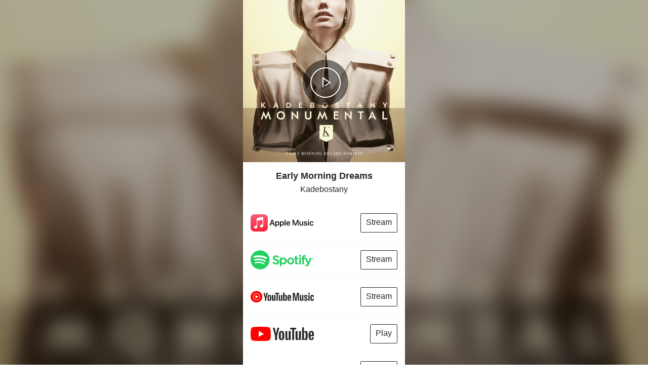

--- FILE ---
content_type: text/html; charset=utf-8
request_url: https://lis.tn/EarlyMorningDreams
body_size: 5402
content:
<!doctype html>
<html lang="en">
<head>
    <title>Kadebostany - Early Morning Dreams</title>
    <meta charset="utf-8">
    <meta name="viewport" content="width=device-width, initial-scale=1, shrink-to-fit=no">
    <meta name="description" content="Preview, download or stream Early Morning Dreams by Kadebostany">
    <meta property="og:title" content="Early Morning Dreams by Kadebostany" />
    <meta property="og:description" content="Preview, download or stream Early Morning Dreams by Kadebostany" />
    <meta property="og:url" content="https://lis.tn/EarlyMorningDreams" />
    <meta property="og:type" content="music.song" />
    
    <meta property="og:image" content="https://i.scdn.co/image/ab67616d0000b273272bca5895879b46d2968d74" />
    <meta name="twitter:title" content="Early Morning Dreams by Kadebostany" />
    <meta name="twitter:description" content="Preview, download or stream Early Morning Dreams by Kadebostany" />
    <meta name="twitter:url" value="https://lis.tn/EarlyMorningDreams">
    <meta name="twitter:card" content="player" />
    <meta name="twitter:player" content="https://lis.tn/EarlyMorningDreams?embedded">
    <meta name="twitter:player:height" content="550">
    <meta name="twitter:player:width" content="436">
    
    <meta name="twitter:site" content="@helloAudD">
    <meta name="twitter:image" content="https://i.scdn.co/image/ab67616d0000b273272bca5895879b46d2968d74" />

    <script
            src="https://code.jquery.com/jquery-2.2.4.min.js"
            integrity="sha256-BbhdlvQf/xTY9gja0Dq3HiwQF8LaCRTXxZKRutelT44="
            crossorigin="anonymous"></script>
    <script src="https://lis.tn/js/main.min.js"></script>
    
    <style>
        @media all{
            #lnk-c-footer *,#lnk-c-footer :after,#lnk-c-footer :before{box-sizing:border-box;}
            #lnk-c-footer p{margin:1em 0;}
            [data-lnk-icon=shield-white]:after{content:"";display:inline-block;}
            [data-lnk-icon=shield-white]:after{width:24px;height:24px;background-image:url("https://lis.tn/images/mic.png");background-size:24px 24px;}
            .lnk-c-footnote{display:none;position:relative;z-index:3;margin:0 auto;max-width:320px;padding:10px;-webkit-box-align:center;align-items:center;color:#d8dfe8;font-size:12px;line-height:1.2;box-sizing:border-box;-webkit-box-pack:center;justify-content:center;}
            .lnk-c-footnote.is-active{display:block;display:-webkit-box;display:flex;}
            .lnk-c-footnote .lnk-c-icon{margin-right:8px;-webkit-box-flex:0;flex:0 0 auto;}
            .lnk-c-footnote p{margin:0!important;}
            .lnk, .lnk:hover {
                color: #fff;
                text-decoration: none;
            }
        }
         #wrapper{overflow:visible;max-width:320px;display:block;background-color:#262626;margin:auto;padding:0;border:0;font-size:16px;vertical-align:baseline}#wrapper a,#wrapper a:active,#wrapper a:hover,#wrapper a:visited{text-decoration:none!important;border:none!important}#wrapper .imagecontainer{position:relative;display:block;overflow:hidden;z-index:0}#wrapper .imagecontainer img{width:320px;display:block;position:relative;z-index:0;background-size:100%}#wrapper #img{z-index:7}#wrapper .img-btn{text-decoration:none!important}#wrapper .img-btn img{ }#wrapper #bg{position:fixed;top:-50%;left:-50%;width:200%;height:200%;background-color:#000;transform:translate3d(0,0,0);-o-transform:translate3d(0,0,0);-ms-transform:translate3d(0,0,0);-moz-transform:translate3d(0,0,0);-webkit-transform:translate3d(0,0,0)}#wrapper #bg img{position:absolute;top:0;left:0;right:0;bottom:0;margin:auto;min-width:55%;min-height:55%;filter:blur(20px);-webkit-filter:blur(20px);-moz-filter:blur(20px);-o-filter:blur(20px);-ms-filter:blur(20px);opacity:.7}#wrapper #header .header h1,#wrapper #header .header p{margin-bottom:0;margin-top:0;line-height:1.3em;text-overflow:ellipsis;overflow:hidden}#wrapper #header.fixed{position:fixed;top:110px}#wrapper #header{position:relative;width:320px}#wrapper #header .header{background-color:#fff;text-align:center;color:#262626}#wrapper #header .header h1{padding:16px 20px 0;font-size:18px;font-family:Roboto,sans-serif;font-weight:700}#wrapper #header .header p,#wrapper .service .play{font-family:Roboto,sans-serif}#wrapper #header .header p{padding:5px 20px 20px;font-size:16px;word-break:normal}#wrapper .service-container{position:relative;z-index:2;background-color:#fff}#wrapper .service{width:100%; ;border-bottom:1px solid #f5f5f5;transition:background-color .3s ease;cursor:pointer}#wrapper .service a{width:100%;display:table;position:relative;min-height:4.5em;}#wrapper #service{z-index:5}#wrapper .service .play{text-align:center;display:inline-block;float:right;margin:0 15px 0 0;;padding:8px 10px;white-space:nowrap;overflow:hidden;text-overflow:ellipsis;max-width:155px;border:1px solid #262626;border-radius:2px;color:#262626;background-color:transparent;text-shadow:none;position:absolute;top:50%;transform:translate(0, -50%);right:0;min-height:38px;}#wrapper .service a:hover .play{transition:.3s ease;color:#fff;background-color:#262626;border-color:#262626}#wrapper .service img{max-width:125px;display:block;background-size:100%;margin: 0 0 0 15px;position:absolute;top:50%;transform:translate(0, -50%);}#wrapper .service:hover{transition:background-color .3s ease;background-color:#f5f5f5}audio,canvas{display:inline-block;vertical-align:baseline}audio:not([controls]){display:none;height:0}#wrapper #layout{position:fixed;top:0;z-index:7;overflow:visible}.media-player .content-button-play{float:left}.hide{display:none!important}.media-player{width:470px;position:relative;background-color:#000;background-size:cover;overflow:visible}.media-player .album-name,.media-player .author-name{font-family:Roboto,sans-serif;font-weight:300;overflow:hidden;max-width:220px;white-space:nowrap;text-overflow:ellipsis;word-break:normal}.media-player .content-overlay{transition:.2s ease-in-out;position:absolute;width:100%;height:100%;opacity:1}.media-player .video-progress{width:100%;height:4px;background-color:#030607;cursor:pointer;position:relative;z-index:15}.media-player .progressbar-load{width:100%;height:100%;background-color:#262626;position:absolute;top:0;right:0}.media-player .progressbar-value{width:0%;height:100%;background-color:#f21b4f;z-index:2;position:absolute}.media-player .button-play{display:block;position:relative;border:none;border-radius:50%;padding:0}.media-player .button-play.pause{left:108px}.media-player .button-play span{z-index:20;display:block;position:relative;color:#fff;padding:5px;background-position:5px 5px;top:0;left:0;font-size:30px;line-height:31px}.media-player .button-play.pause span{border-radius:50%;background:url(https://lis.tn/images/play_button.svg) 50% 50% no-repeat rgba(0,0,0,.5);width:90px;height:90px}.media-player .control{position:relative;padding:10px}.media-player .content-button-prev-next{transition:.5s ease-in-out;width:100%;position:absolute;margin-left:-10px;display:none;opacity:0}.next-btn,.prev-btn{height:20px;width:20px;position:absolute}.next-btn{right:25px;background:url(https://lis.tn/images/controls_next.svg) no-repeat;background-size:20px 20px}.prev-btn{left:25px;background:url(https://lis.tn/images/controls_prev.svg) no-repeat;background-size:20px 20px}.media-player .album-name,.media-player .author-name,.media-player .time-container{background-color:#030607;padding-right:5px;color:#fff;padding-left:5px}.media-player .author-name{display:block;font-size:12px;height:22px;line-height:22px}.media-player .album-name{height:20px;font-size:10px;line-height:20px;display:block}.media-player .description{display:block;opacity:0;float:left;position:relative;left:5px;height:42px;max-width:220px}.media-player .visualizer{width:100%;height:90px;position:absolute;bottom:-1px;pointer-events:none}.media-player .visualizer canvas{position:absolute;bottom:1px}.media-player .hide{opacity:0}.media-player .time-container{position:relative;height:15px;font-size:11px;line-height:14px;text-align:center;z-index:16;font-family:Roboto,sans-serif;font-weight:300;float:right}@media print{*{color:#000!important;text-shadow:none!important;background:0 0!important;box-shadow:none!important}}@media (max-width:767px){body{background-color:#d81551;margin-bottom:0!important}}*,:after,:before{box-sizing:border-box}.play-list .track-row,.play-list .track-row.active{font-size:12px;font-weight:300;font-family:Roboto,sans-serif}.play-list{transition:.2s ease-in-out;left:15px;right:15px;bottom:10px;opacity:0;display:none}.play-list .track-row{height:30px;color:#262626;margin-right:20px;padding-left:5px}.play-list .tracks-container .track-row{cursor:pointer}.play-list .tracks-container{height:90px;overflow-y:auto}.play-list .track-row.active{color:#f21b4f}.play-list .track-row .track-column{display:inline-block;text-align:left;line-height:27px;height:30px;white-space:nowrap;overflow:hidden;text-overflow:ellipsis}.play-list .play-list-header .track-row{color:#262626;font-family:Roboto,sans-serif;font-weight:300}.play-list .play-list-header .track-row .track-column{width:24%}.mCustomScrollbar{-ms-touch-action:none;touch-action:none}.mCustomScrollBox{position:relative;overflow:hidden;height:100%;max-width:100%;outline:0;direction:ltr}.mCSB_container{overflow:hidden;width:auto;height:auto}.mCSB_inside>.mCSB_container{margin-right:0}.mCSB_scrollTools{position:absolute;width:16px;height:auto;left:auto;top:0;right:0;bottom:0;opacity:.75;filter:"alpha(opacity=75)";-ms-filter:"alpha(opacity=75)"}.mCSB_scrollTools .mCSB_draggerContainer{position:absolute;top:0;left:0;bottom:0;right:0;height:auto}.mCSB_scrollTools .mCSB_draggerRail{width:2px;height:100%;margin:0 auto;border-radius:16px}.mCSB_scrollTools .mCSB_dragger{cursor:pointer;width:100%;height:30px;z-index:1}.mCSB_scrollTools .mCSB_dragger .mCSB_dragger_bar{position:relative;width:4px;height:100%;margin:0 auto;border-radius:16px;text-align:center}.mCSB_scrollTools,.mCSB_scrollTools .mCSB_dragger .mCSB_dragger_bar{transition:opacity .2s ease-in-out,background-color .2s ease-in-out}.mCustomScrollBox:hover>.mCSB_scrollTools{opacity:1;filter:"alpha(opacity=100)";-ms-filter:"alpha(opacity=100)"}.mCSB_scrollTools .mCSB_draggerRail{background-color:#000;background-color:rgba(0,0,0,.4);filter:"alpha(opacity=40)";-ms-filter:"alpha(opacity=40)"}.mCSB_scrollTools .mCSB_dragger .mCSB_dragger_bar{background-color:red;background-color:rgba(255,0,0,.35);filter:"alpha(opacity=75)";-ms-filter:"alpha(opacity=75)"}.mCSB_scrollTools .mCSB_dragger:hover .mCSB_dragger_bar{background-color:red;background-color:rgba(255,0,0,.85);filter:"alpha(opacity=85)";-ms-filter:"alpha(opacity=85)"}.mCSB_scrollTools .mCSB_dragger:active .mCSB_dragger_bar{background-color:red;background-color:rgba(255,0,0,.9);filter:"alpha(opacity=90)";-ms-filter:"alpha(opacity=90)"}.media-player .button-play.play{left:0;top:0!important}.media-player .button-play.play span{background-color:#000;background-image:url(https://lis.tn/images/pause_button.svg);background-repeat:no-repeat;background-position:50% 50%;background-size:32px 32px;width:32px;height:32px}.media-player .album-name,.media-player .author-name{background-color:#030607;padding-right:5px;color:#fff;padding-left:5px}
    </style>
</head>
<body style="padding:0;margin:0;">
<div id="wrapper">
    
        <div id="bg" style="background: #000000">
            <img src="https://i.scdn.co/image/ab67616d0000b273272bca5895879b46d2968d74" alt=""/>
        </div>
    
    <div>
    <img src="/images/play_button.svg" style="display:none"/>
    <img src="/images/pause_button.svg" style="display:none"/>
    <div id="scroller-anchor" style="overflow: visible"></div>
    <div id="layout"></div>
        
    <div id="header" class="service-container sticky" style="z-index:9000">
        <div class="header">
            <h1 class="album_name">Early Morning Dreams</h1>
            <p class="artist">Kadebostany</p>
        </div>
        <div class="arrow"></div>
    </div>
        
    <div class="hideme" style="display:none;z-index:1"></div>
    <div id="service" class="service-container">
        <div id="links" >
            
        
            <div class="service">
                <a class="img-btn redirect"
                   href="https://music.apple.com/us/album/early-morning-dreams-kled-mone-remix/1442602030?app=music&amp;at=1000l33QU&amp;i=1442602182&amp;mt=1"
                   
                   data-uri="#ZgotmplZ"
                   data-player="applemusic"
                   data-apptype="manual"
                >
                    <img style="display:inline-block;"
                         src="/images/applemusic.svg"/>
                    <span class="play">Stream</span>
                </a>
            </div>
        
            <div class="service">
                <a class="img-btn redirect"
                   href="https://open.spotify.com/track/5Ix4kOZe2EDpQqUt8sCYqP"
                   
                   data-uri="#ZgotmplZ"
                   data-player="spotify"
                   data-apptype="manual"
                >
                    <img style="display:inline-block;"
                         src="/images/spotify.svg"/>
                    <span class="play">Stream</span>
                </a>
            </div>
        
            <div class="service">
                <a class="img-btn redirect"
                   href="https://music.youtube.com/watch?v=OibxvufLQLI"
                   
                   data-uri="#ZgotmplZ"
                   data-player="youtubemusic"
                   data-apptype="manual"
                >
                    <img style="display:inline-block;"
                         src="/images/youtubemusic.svg"/>
                    <span class="play">Stream</span>
                </a>
            </div>
        
            <div class="service">
                <a class="img-btn redirect"
                   href="https://youtube.com/watch?v=OibxvufLQLI"
                   
                   data-uri="#ZgotmplZ"
                   data-player="youtube"
                   data-apptype="manual"
                >
                    <img style="display:inline-block;"
                         src="/images/youtube.svg"/>
                    <span class="play">Play</span>
                </a>
            </div>
        
            <div class="service">
                <a class="img-btn redirect"
                   href="https://soundcloud.com/kadebostany/early-morning-dreams-kled-mone?utm_medium=api&amp;utm_campaign=social_sharing&amp;utm_source=id_314547"
                   
                   
                   data-player="soundcloud"
                   data-apptype="manual"
                >
                    <img style="display:inline-block;"
                         src="/images/soundcloud.svg"/>
                    <span class="play">Stream</span>
                </a>
            </div>
        
            <div class="service">
                <a class="img-btn redirect"
                   href="http://www.tidal.com/track/98870218"
                   
                   data-uri="#ZgotmplZ"
                   data-player="tidal"
                   data-apptype="manual"
                >
                    <img style="display:inline-block;"
                         src="/images/tidal.svg"/>
                    <span class="play">Stream</span>
                </a>
            </div>
        
        </div>
    </div>
</div>
</div>
<div style="" class="is-ready">
      <div class="lnk-c-footnote is-active">
        <span class="lnk-c-icon" data-lnk-icon="shield-white"></span>
        <p>Powered by <a href="https://audd.io/" class="lnk" target="_blank">AudD Music Recognition API</a>. <small><small>For YouTube, Google Play, and Soundcloud links Odesli is used</small></small></p>
    </div>
    
    <script defer src='https://static.cloudflareinsights.com/beacon.min.js' data-cf-beacon='{"token": "c3dbfe434be944d08789ca409645960a"}'></script>
    
</div>
<script>
    $(window).load(function(){
        var sticky = $('.sticky'),
            hideme = $('.hideme'),
            scroll = $(window).scrollTop();
        var stickyOffset = $('.sticky').offset().top;
        
        $(window).scroll(function(){
            scroll = $(window).scrollTop();
            $( ".media-player, #scroller-anchor").removeClass("animate");
            if (scroll >= $('#scroller-anchor').height()-110) {
                sticky.addClass('fixed');
                hideme.css('display', 'block').css('height', sticky.css('height'));
                if(typeof mediaPlayer !== 'undefined'){
                    mediaPlayer.layoutHeight = 110;
                }
                $(".button-play").css("top", "0px");
                $(".play-list-controls").css("top", "27px");
            }
            else {
                if(typeof mediaPlayer !== 'undefined'){
                    mediaPlayer.layoutHeight = size-scroll;
                }
                sticky.removeClass('fixed');
                hideme.css('display', 'none');
                if(typeof mediaPlayer !== 'undefined'){
                    $(".button-play").css("top", mediaPlayer.layoutHeight/2-52);
                    $(".play-list-controls").css("top", mediaPlayer.layoutHeight / 2 - 20);
                }
            }

        });
        
    });
function showLinksInEmbedded() {
    
    $('#links').show().attr("style", "overflow: visible;");
    $('#service').attr("style", "max-height: 350px; overflow-y: auto;");
}

</script>

<script>


    
    var mediaPlayer;
    var playList;
    var playListAlbum;
    var isPlaylist;
    var isMobile;
    isMobile =  false;
    var size = 320;
    $("#scroller-anchor").css("height", size);
    dom.onReady( function () {
        'use strict';
        (function($){
            $(window).load(function(){
                $(".tracks-container").mCustomScrollbar();
            });
        })(jQuery);

        var tracks = [{"artist":"Kadebostany","track":"Early Morning Dreams (Kled Mone Remix)","sample":{"src":"https://p.scdn.co/mp3-preview/d550bf7ea19b45f4b08a4ef4fd4c17b73dd3a4a5?cid=e44e7b8278114c7db211c00ea273ac69","type":"audio/mpeg"},"trackNum":1,"duration":422,"channel":"Spotify"}];

        if(tracks.length > 1){
            isPlaylist = true;
            $(".play-list-controls").css("top", size/2-20);
        } else {
            isPlaylist = false;
        }
        mediaPlayer = new window.MP({
            width:320,
            height :size,
            mobile : isMobile,
            playlist : isPlaylist,
            type : 'audio',
            authorName : "Kadebostany",
            albumName : "Early Morning Dreams",
            onPause : function () {
                if(tracks.length == 1) {
                    $( ".artist").css("padding", "5px 20px 20px");
                    $( ".album_name").show();
                    $( ".artist").show();
                }
                else{
                }
                $('.hideme').css('display', 'none');
                $('.sticky').removeClass('fixed');
                window.scrollTo(0, -1);
            },
            onPlay : function () {
                if(typeof trackPlay !== 'undefined') {
                    trackPlay();
                }
                if(tracks.length == 1) {
                    $(".play-list-controls").hide();
                }
                else{
                    $( ".artist").hide();
                    $( ".album_name").hide();
                }
                
                
                
            },
            onStop : function () {
                if(tracks.length == 1) {
                }
            },
            
            poster : "https://i.scdn.co/image/ab67616d0000b273272bca5895879b46d2968d74",
            appendTo: '#layout',
            loop : false,
            fade : false,
            buttonPlayList : false,
            visuaLizer : {
                barWidth : 1.5,
                spaceWidth : 0.5,
                proportioHeightBar : 3,
                barColor : '#f21b4f', 
            },
            heightProgressBar: 3

        });


        if(isMobile){
            $( ".content-overlay").css("background-color", "rgba(0,0,0,0.8)");
        }

        playListAlbum = new window.PL(mediaPlayer,{
            loop : false,
            autoPlayNextTrack : true,
            autoPlayFirstTrack : false,
            marginLeft : 15,
            marginRight : 15,
            columns : [
                { name : 'Track', index : 'track', width : '50%'},
                { name : 'Artist', index : 'artist', width : '40%' },
                { name : 'Time', index : 'duration', width : '10%' }
            ]
        });
        playListAlbum.appendTo('#header .header');
        dom('#' + mediaPlayer.id + ' .button-play-list.music-bnt').on('click', function (e) {
            playListAlbum.toggle();
        });
        playListAlbum.addTracks(tracks);
        playListAlbum.show();
        window.scrollTo(0, 0);
        dom('#heightProgressBar').on('change', function () {
            var height = this.value;
            if(typeof mediaPlayer !== 'undefined'){
                mediaPlayer.setHeightProgressBar(height);
            }
        });
    });
</script>
<script defer src="https://static.cloudflareinsights.com/beacon.min.js/vcd15cbe7772f49c399c6a5babf22c1241717689176015" integrity="sha512-ZpsOmlRQV6y907TI0dKBHq9Md29nnaEIPlkf84rnaERnq6zvWvPUqr2ft8M1aS28oN72PdrCzSjY4U6VaAw1EQ==" data-cf-beacon='{"version":"2024.11.0","token":"dd2c64df69c6471b814aff6c13a829db","r":1,"server_timing":{"name":{"cfCacheStatus":true,"cfEdge":true,"cfExtPri":true,"cfL4":true,"cfOrigin":true,"cfSpeedBrain":true},"location_startswith":null}}' crossorigin="anonymous"></script>
</body>
</html>

--- FILE ---
content_type: application/javascript
request_url: https://lis.tn/js/main.min.js
body_size: 24010
content:
!function(e){"use strict";var f=f=e.requestAnimationFrame||e.webkitRequestAnimationFrame||e.mozRequestAnimationFrame||e.oRequestAnimationFrame||e.msRequestAnimationFrame||function(t){e.setTimeout(t,1e3/60)},i=function(t){return this instanceof i?(this.options=utils.combine(i.defaultOptions,t),this._abort=!1,this._stop=!1,void f(function(t){var e,n,o,a,s,r,l,c,i,d,u,h,p,m;u=t||+new Date,l=this.options.duration,c=this.options.startValue,i=this.options.endValue,d=this.options.byValue||i-c,e=this.options.onStart,n=this.options.onChange,o=this.options.onComplete,s=this.options.onAbort,a=u+l,r=this.options.easing,e.apply(this),m=function(){return this._abort}.bind(p=this),function t(e){var i;return h=e||+new Date,m()?void s.apply(p):(i=a<h?l:h-u,n.apply(p,[r(i,c,d,l)]),a<h?void o.apply(p):void f(t))}(u)}.bind(this))):new i(t)};i.prototype={constructor:i,_abort:!1,_stop:!1,abort:function(){this._abort=!0}},i.defaultOptions={duration:500,onStart:function(){},onComplete:function(){},onAbort:function(){},onChange:function(){},delay:0,iterationCount:1,startValue:0,endValue:100,byValue:!1,easing:function(t,e,i,n){return-i*Math.cos(t/n*(Math.PI/2))+i+e}},e.animation=i}(window),function(){"use strict";var e=function(t){return this instanceof e?(this.context=new utils.audioContext,this.analyser=this.context.createAnalyser(),this.gain=null,this.source=null,this._paused=!0,this._ended=!1,this._listeners={},this):new e(t)};e.prototype={constructor:e,sourceSrc:"",gain:null,source:null,_paused:!0,_ended:!1,_buffer:null,_listeners:{},get paused(){return this._paused},get ended(){return this._ended},get volume(){return this.gain.gain.value},set volume(t){this.gain.gain.value=t},get currentTime(){return this.source.context.currentTime},set currentTime(t){this.paly(t)},get duration(){return this._buffer.duration},get muted(){return 0==this.volume},set muted(t){if(this.muted!=t){var e=1==t?0:1;this.volume=e}},addEventListener:function(t,e){void 0===this._listeners[t]&&(this._listeners[t]=[]),this._listeners[t].push(e)},fire:function(t){if("string"==typeof t&&(t={type:t}),t.target||(t.target=this),!t.type)throw new Error("Event object missing 'type' property.");if(this._listeners[t.type]instanceof Array)for(var e=this._listeners[t.type],i=0,n=e.length;i<n;i++)e[i].call(this,t)},load:function(t){var e;t!=this.sourceSrc&&(t=t||this.sourceSrc,this.sourceSrc=t,(e=new XMLHttpRequest).open("GET",t,!0),e.responseType="arraybuffer",e.onload=function(){this.context.createBufferSource(),this.context.decodeAudioData(e.response,function(t){this.gain=this.context.createGain(),this._buffer=t,this.source=this.context.createBufferSource(),this.source.buffer=this._buffer,this.source.connect(this.gain),this.fire("canplay")}.bind(this))}.bind(this),e.send())},pause:function(){this.source.disconnect(),this._paused=!0},play:function(t){if(this.paused){if(null==this._buffer)return void setTimeout(function(){this.play(t)}.bind(this),1e3/60);this._paused=!1,t=t||0,this._paused=!1,this.source=this.context.createBufferSource(),this.source.onended=function(){this._ended=!0,this.fire("ended")}.bind(this),this.source.buffer=this._buffer,this.gain=this.context.createGain(),this.gain.connect(this.context.destination),this.source.connect(this.gain),this.analyser=this.context.createAnalyser(),this.gain.gain.value=0,this.source.connect(this.analyser),this.source.start(0,t)}}},window.HomeMadeAudioNode=e}(window),function(t){"use strict";function a(t,e,i){var n=dom(e).offset,o=parseInt(dom(e).width()),a=parseInt(t.pageX-n.x),s=Math.round(100/o*a);return i.duration*s/100}var o=function(t,e,i){var n,o;for(n=0;n<e.length;n++)(o=dom.create("source",{src:e[n].src,type:e[n].type})).on("error",i._error.bind(i)),dom(t).append(o)},n=["loadstart","progress","suspend","abort","error","emptied","stalled","loadedmetadata","loadeddata","canplay","canplaythrough","playing","waiting","seeking","seeked","ended","durationchange","timeupdate","play","pause","fade","ratechange","resize","volumechange","MozAudioAvailable","audioprocess"].join(" "),s=function(t){return this instanceof s?(this.options=utils.combine(s.defaultOptions,t),e=function(t){var e,i,n,o,a,s,r,l,c,d;return(e=dom.create("div",{class:t.el_class})).css("width",t.width+"px"),e.css("height",t.height+"px"),"video"!=t.type&&(e.css("background","url('"+t.poster+"') center  no-repeat  rgb(208, 208, 208)"),e.css("background-size","cover")),(n=dom.create("div",{class:"video-progress hide"})).append(dom.create("div",{class:"progressbar-value"})),n.append(dom.create("div",{class:"progressbar-load"})),o=dom.create("div",{class:"control"}).append(dom.create("div",{class:"content-button-play"}).append(dom.create("a",{href:"javascript:void(0)",class:"button-play load"}).append(dom.create("span")))),a=dom.create("div",{class:"description"}).append(dom.create("span",{class:"author-name",title:t.authorName}).html(t.authorName)).append(dom.create("span",{class:"album-name",title:t.albumName}).html(t.albumName)),o.append(a),t.playlist&&(l=dom.create("div",{class:"content-button-prev-next"}).append(dom.create("a",{href:"javascript:void(0)",class:"play-list-controls next-btn"})).append(dom.create("a",{href:"javascript:void(0)",class:"play-list-controls prev-btn"})),o.append(l)),d=dom.create("div",{class:"content-overlay"}),t.mobile&&((i=dom.create("img",{class:"album-cover",src:t.poster})).css("position","absolute"),i.css("max-width",t.width+"px"),i.css("height",t.height-10+"px"),i.css("width",t.height-10+"px"),i.css("margin-top","5px"),i.css("margin-left",(t.width-t.height)/2+5+"px"),i.append(dom.create("img",{src:t.poster})),d.append(i)),t.buttonPlayList&&(c=dom.create("div",{class:"content-button-play-list"}).append(dom.create("a",{href:"javascript:void(0)",class:"button-play-list list-bnt"})).append(dom.create("a",{href:"javascript:void(0)",class:"button-play-list music-bnt"})),o.append(c)),s=dom.create("div",{class:"visualizer"}),r=dom.create("div",{class:"time-container hide"}),e.append(d).append(n).append(r).append(o).append(s),e}(this.options),i=function(e,t){var i,n;return"video"==e.type?(i=document.createElement("video"),(n=dom(i)).attr({poster:e.poster,width:e.width,height:e.height})):(i=document.createElement("audio"),(n=dom(i)).attr({width:1,height:1})),["loop","preload","autobuffer","autoplay"].forEach(function(t){!0===e[t]&&n.attr(t,"")}),o(i,e.source,t),n}(this.options,this),e.append(i),this.element=i.get(0),this.element.load(),this.setVolume(this.options.volume),this.layout=e,this.layout.attr("id","media-player-"+utils.uniqueId()),function(o){var t=o.layout.find(".video-progress");t.find(".progressbar-value").css("background-color",o.options.progressbarValueColor),t.find(".progressbar-load").css("background-color",o.options.preloadProgressBarColor),t.css("height",o.options.heightProgressBar),t.on("click",function(t){var e=a(t,this,o);o.setTime(e)}),t.on("mousemove",function(t){var e=Math.round(a(t,this,o)),i=Math.floor(e/60),n=e-60*i;n<10&&(n="0"+n),dom(this).attr("title",i+":"+n)})}(this),function(e){var i=e.layout.find(".button-play");i.addClass("pause"),i.css("top",e.layoutHeight/2-52),i.on("click",function(t){i.hasClass("play"),i.addClass("force"),e.toggle()});var t=dom(e.element);dom(t).on("play",function(){}),dom(t).on("pause",function(){})}(this),dom(this.options.appendTo).append(e),function(t){if(!1!==t.options.visuaLizer){var e=utils.combine(t.options.visuaLizer,{layout:t.layout.find(".visualizer"),mediaElement:t.element});t.visuaLizer=new VisuaLizer(e),t.visuaLizer.start()}}(this),this._canplay=!1,i.on(n,this._eventHandler.bind(this)),this):new s(t);var e,i};s.prototype={constructor:s,element:null,layout:null,_canplay:!1,options:null,get layoutWidth(){return this.options.width},get id(){return this.layout.attr("id")},get layoutHeight(){return this.options.height},set layoutHeight(t){this.options.height=parseInt(t),this.layout.css("height",this.options.height);var e=this.layout.find(".album-cover");e.css("position","absolute"),e.css("max-width",this.options.width+"px"),e.css("height",t-10+"px"),e.css("width",t-10+"px"),e.css("margin-top","5px"),e.css("margin-left",(this.options.width-t)/2+5+"px")},set layoutWidth(t){this.options.width=parseInt(t),this.layout.css("width",this.options.width)},get source(){return this.options.source},get poster(){return this.options.poster},get played(){return!this.element.paused},get paused(){return this.element.paused},get ended(){return this.element.ended},get volume(){return 100*this.element.volume},get time(){return this.element.currentTime},get duration(){return this.element.duration},get canplay(){return this._canplay},get progressLoad(){return 0<this.element.buffered.length?this.element.buffered.end(0)/this.element.duration*100:0},get progress(){return this.options.fade&&this.element.duration-this.element.currentTime<1&&1==this.element.volume&&this.fade("none",!1),100/this.element.duration*this.element.currentTime},setMuted:function(t){return this.element.muted=t},setTime:function(t){return this.element.currentTime=t,this},setVolume:function(t){return this.element.volume=t/100,this},playFromList:function(){return this.canplay&&!this.played?(this.options.fade&&!this.played&&this.element.volume<1&&this.fade("play",!0),this.play(),this):void 0},play:function(){if(this.canplay&&!this.played){this.options.fade&&!this.played&&this.element.volume<1&&this.fade("play",!0);var t=this.layout.find(".button-play");return $(".content-overlay").css("opacity","0"),$(".content-button-prev-next").css("opacity","0"),$(".content-button-prev-next").css("display","none"),$(".button-play").addClass("animate"),this.options.mobile&&($(".media-player, .album-cover, #scroller-anchor").addClass("animate"),this.layoutHeight=110,$("#scroller-anchor").css("height",this.layoutHeight),setTimeout(function(){$(".media-player, .album-cover, #scroller-anchor").removeClass("animate")},200)),this.options.playlist&&($(".play-list").css("opacity","1"),$(".play-list").css("display","block")),$(".button-play").css("top","0px"),$(".description").css("opacity","1"),setTimeout(function(){$(".button-play").removeClass("animate")},200),t.addClass("play"),t.removeClass("pause"),setTimeout(function(){$(".button-play").removeClass("force")},200),this.element.play(),this}},pause:function(){this.options.fade&&!this.played&&0<this.element.volume&&this.fade("pause",!1);var t=this.layout.find(".button-play");return t.addClass("animate"),this.options.mobile&&($(".media-player, .album-cover, #scroller-anchor").addClass("animate"),this.layoutHeight=200,$("#scroller-anchor").css("height",this.layoutHeight),setTimeout(function(){$(".media-player, .album-cover, #scroller-anchor").removeClass("animate")},200)),t.css("top",this.layoutHeight/2-52),!t.hasClass("force")&&t.hasClass("infinite")||($(".content-overlay").css("opacity","1"),$(".play-list-controls").css("top",this.layoutHeight/2-20),$(".content-button-prev-next").css("opacity","1"),$(".content-button-prev-next").css("display","block"),this.options.mobile?$(".content-overlay").css("background-color","rgba(0,0,0,0.8)"):$(".content-overlay").css("background-color","rgba(0,0,0,0.5)"),$(".description").css("opacity","0"),setTimeout(function(){$(".button-play").removeClass("animate")},200),t.addClass("pause"),t.removeClass("play")),setTimeout(function(){$(".button-play").removeClass("force"),$(".button-play").removeClass("animate")},200),this.element.pause(),this},fade:function(t,e){var i=t;return e?this.element.volume+=.2:this.element.volume-=.2,("play"==i||"none"==i)&&.92<=this.element.volume&&1==e?this.element.volume=1:("pause"==i||"stop"==i||"none"==i)&&this.element.volume<=.08&&0==e?this.element.volume=0:setTimeout(function(){this.mediaPlayer.fade(i,e)},100),this},toggle:function(){return this.played?this.pause():(this.visuaLizer&&this.visuaLizer.homeMadeAudioNode&&this.visuaLizer.homeMadeAudioNode.play(),this.play()),this},stop:function(){if(this)return this.options.fade&&!this.played&&0<this.element.volume&&this.fade("stop",!1),this.element.currentTime&&this.setTime(0),this.pause(),this.layout.find(".button-play"),utils.isFunction(this.options.onStop)&&this.options.onStop.apply(this),this.layout.find(".video-progress").addClass("hide"),this.layout.find(".time-container").addClass("hide"),this},destroy:function(){return dom(this.element).remove(),utils.isFunction(this.options.onDestroy)&&this.options.onDestroy.apply(this),this.element=null,this},load:function(t){return this.element.load(),this},setSource:function(t){var e=[t];return this.element&&0<this.element.played.length&&this.stop(),dom(this.element).empty(),this.options.sources=e,o(this.element,e,this),this.load(),this.layout.find(".progressbar-value").css("width","0%"),this.layout.find(".progressbar-load").css("width","100%"),this},setPoster:function(t){return t&&(this.options.poster=t,"video"==this.options.type?dom(this.element).attr(poster,t):(this.layout.css("background","url('"+this.options.poster+"') center  no-repeat  rgb(208, 208, 208)"),this.layout.css("background-size","cover"))),this},setAuthorName:function(t){return t&&(this.options.authorName=t,this.layout.find(".author-name").html(this.options.authorName).attr("title",this.options.authorName)),this},setAlbumName:function(t){return t&&(this.options.albumName=t,this.layout.find(".album-name").html(this.options.albumName).attr("title",this.options.albumName)),this},setColorControlButton:function(t){return this.options.controlButtonColor=t,this.layout.find(".button-play").css("background-color",t),this},setColorProgressBar:function(t){return this.options.progressbarValueColor=t,this.layout.find(".progressbar-value").css("background-color",t),this},setColorPreloadProgressBar:function(t){return this.options.preloadProgressBarColor=t,this.layout.find(".progressbar-load").css("background-color",t),this},setColorVisuaLizerBar:function(t){return this.options.visuaLizer.barColor=t,this.visuaLizer.setColorBar(t),this},setWidthVisuaLizerBar:function(t){return this.options.visuaLizer.barWidth=t,this.visuaLizer.setWidthBar(t),this},setSpaceWidthVisuaLizerBar:function(t){return this.options.visuaLizer.spaceWidth=t,this.visuaLizer.setSpaceWidthBar(t),this},setProportioHeightVisuaLizerBar:function(t){return this.options.visuaLizer.proportioHeightBar=t,this.visuaLizer.setProportioHeightBar(t),this},setHeightProgressBar:function(t){return this.options.heightProgressBar=parseInt(t),this.layout.find(".video-progress").css("height",this.options.heightProgressBar),this},_eventHandler:function(t){switch(t.type){case"play":case"playing":this.layout.find(".video-progress").removeClass("hide"),this.layout.find(".time-container").removeClass("hide");break;case"loadeddata":case"progress":case"audioprocess":!function(t){var e=t.progressLoad;t.layout.find(".progressbar-load").css("width",100-e+"%")}(this);break;case"timeupdate":(function(t){t.layout.find(".progressbar-value").css("width",t.progress+"%")})(this),function(t){var e=Math.floor(t.time),i=Math.floor(e/60),n=Math.floor(e-60*i);n<10&&(n="0"+n),t.layout.find(".time-container").html(i+":"+n)}(this);break;case"canplay":case"suspend":this._canplay=!0,1==this.options.autoPlay&&this.element.played.length<1&&this.play(),this.layout.find(".button-play").removeClass("load");break;case"waiting":this.layout.find(".button-play").addClass("load"),this._canplay=!1;break;case"ended":this.stop();break;case"error":this._error(t)}var e="on"+utils.ucfirst(t.type);utils.isFunction(this.options[e])&&this.options[e].apply(this),!0===this.options.debug&&console.log("Event: "+t.type)},_error:function(t){var e;if(console.log(t),t.target.error)switch(t.target.error.code){case t.target.error.MEDIA_ERR_ABORTED:e="You aborted the video playback.";break;case t.target.error.MEDIA_ERR_NETWORK:e="A network error caused the video download to fail part-way.";break;case t.target.error.MEDIA_ERR_DECODE:e="The video playback was aborted due to a corruption problem or because the video used features your browser did not support.";break;case t.target.error.MEDIA_ERR_SRC_NOT_SUPPORTED:e="The video could not be loaded, either because the server or network failed or because the format is not supported.";break;default:e="An unknown error occurred."}else e="Error loading: "+t.target.src;!0===this.options.debug?alert(e):console.error(e)}},s.defaultOptions={width:"300",height:"300",appendTo:"body",source:[],poster:null,autoplay:!1,loop:!1,mobile:!1,playlist:!1,fade:!1,volume:100,el_class:"media-player",authorName:"",albumName:"",type:"video",preload:!1,autobuffer:!1,progressbarValueColor:"#f21b4f",controlButtonColor:"#f21b4f",preloadProgressBarColor:"424242",onPlay:function(){},onPause:function(){},onDestroy:function(){},onStop:function(){},onError:function(){},onAbort:function(){},visuaLizer:{barWidth:7,spaceWidth:3,barColor:"#f21b4f"},debug:!1,buttonPlayList:!1,heightProgressBar:10},t.MP=s}(window),function(n){"use strict";var o=function(t,e){if(!(this instanceof o))return new o(t,e);this instanceof n.MP||new Error("Media player not known"),this.options=utils.combine(o.defaultOptions,e),this._tracks=[],this._hide=!1,this._currentTrack=null,this._created=!1,Object.defineProperty(this,"mediaPlayer",{writable:!1,value:t}),this.createLaout(),this.initControls(),this.options.tracks&&(this.addTracks(this.options.tracks),delete this.options.tracks),this.resolutionPlay=!1;var i=this;return this.mediaPlayer.element.addEventListener("play",function(){i.resolutionPlay=!0}),this.mediaPlayer.element.addEventListener("pause",function(){i.resolutionPlay=!1}),this};o.prototype={constructor:o,_tracks:[],_hide:!1,_currentTrack:null,_created:!1,options:null,resolutionPlay:!1,get count(){return this._tracks.length},get hided(){return this._hide},get showed(){return!this._hide},get currentTrack(){return this._currentTrack},get nextTrack(){var t;return t=this._currentTrack.index,this._tracks[t+1]||this._tracks[0]},get prevTrack(){var t;return t=this._currentTrack.index,this._tracks[t-1]||this.latsTrack},get latsTrack(){return this._tracks[this._tracks.length-1]},createLaout:function(){var t,e,i,n,o,a;if(this._created)return this;for(this.layout=dom.create("div",{class:"play-list"}),this.layout.css({left:this.options.marginLeft,right:this.options.marginRight}),t=dom.create("div",{class:"play-list-header"}),e=dom.create("div",{class:"track-row"}),o=100/(i=this.options.columns).length+"%",n=0;n<i.length;n++)a=i[n].width||o,e.append(dom.create("div",{class:"track-column",style:"width : "+a}).html(i[n].name));return t.append(e),this.layout.append(t),this.layout.append(dom.create("div",{class:"tracks-container"})),this._created=!0,this},initControls:function(){var t=mediaPlayer.layout.find(".next-btn"),e=mediaPlayer.layout.find(".prev-btn"),i=this;t.on("click",function(t){i.changeTrack(i.nextTrack.index),$(".tracks-container").mCustomScrollbar("scrollTo",$(".active"))}),e.on("click",function(t){i.changeTrack(i.prevTrack.index),$(".tracks-container").mCustomScrollbar("scrollTo",$(".active"))})},addTracks:function(t){var e,i=t.length;1<i&&this.mediaPlayer.layout.find(".button-play").addClass("infinite");for(e=0;e<i;e++)this.addTrack(t[e]);return this},addTrack:function(i,t){var e,n,o,a,s,r;for(i.index=this.count,e=this.layout.find(".tracks-container"),o=100/(n=this.options.columns).length+"%",a=dom.create("div",{class:"track-row"}),r=0;r<n.length;r++){var l;s=n[r].width||o,l="album_name"==n[r].index?i[n[r].index]?i[n[r].index]:mediaPlayer.options.authorName:"duration"==n[r].index?"0.30":i[n[r].index],a.append(dom.create("div",{class:"track-column",style:"width : "+s}).html(l))}if(""==i.sample.src||null==i.sample.src)a.addClass("unavailable");else{a.on("click",function(t){var e=new Event("stop");this.mediaPlayer.element.dispatchEvent(e),this.playTrack(i.index),this.resolutionPlay=!0}.bind(this)),i.node=a;var c=this;i.onCanplay=function(){c.resolutionPlay&&c.mediaPlayer.play()},i.onEnded=function(){c.playNextTrack(),c.mediaPlayer.element.removeEventListener("ended",i.onEnded,!1),c.mediaPlayer.element.removeEventListener("canplay",i.onCanplay,!1)}}return this._tracks.push(i),e.append(a),i.sample.src&&!this.mediaPlayer.options.sources&&(this.playTrack(i.index),!0===this.options.autoPlayFirstTrack&&(this.resolutionPlay=!0)),utils.isFunction(this.options.onAddTrack)&&this.options.onAddTrack.apply(this,[i]),this},removeTrack:function(t){var e,i,n=this._tracks[t];for(this._tracks[t].node.remove(),utils.arrayRemoveEl(this._tracks,n),i=this._tracks.length,e=0;e<i;e++)this._tracks[e].index=e;return this.currentTrack.index==n.index&&(this.mediaPlayer.element.removeEventListener("ended",this.currentTrack.onEnded,!1),this.mediaPlayer.element.removeEventListener("canplay",this.currentTrack.onCanplay,!1),this.playTrack(n.index)),utils.isFunction(this.options.onRemoveTrack)&&this.options.onRemoveTrack.apply(this,[n]),this},changeTrack:function(t){null!=this.currentTrack&&(this.mediaPlayer.element.removeEventListener("ended",this.currentTrack.onEnded,!1),this.mediaPlayer.element.removeEventListener("canplay",this.currentTrack.onCanplay,!1));var e=this._tracks[t];return""==e.sample.src||null==e.sample.src?(this._currentTrack=e,this.changeTrack(this.nextTrack.index)):(this.mediaPlayer.setSource(e.sample),this.mediaPlayer.setPoster(e.poster),this.mediaPlayer.setAuthorName(e.artisName),this.mediaPlayer.setAlbumName(e.track),this.mediaPlayer.element.addEventListener("canplay",e.onCanplay),this.mediaPlayer.element.addEventListener("ended",e.onEnded),this.layout.find(".track-row").removeClass("active"),e.node.addClass("active"),this._currentTrack=e),this},playTrack:function(t){null!=this.currentTrack&&(this.mediaPlayer.element.removeEventListener("ended",this.currentTrack.onEnded,!1),this.mediaPlayer.element.removeEventListener("canplay",this.currentTrack.onCanplay,!1));var e=this._tracks[t];return""==e.sample.src||null==e.sample.src?(this._currentTrack=e,this.playNextTrack()):(this.mediaPlayer.setSource(e.sample),this.mediaPlayer.setPoster(e.poster),this.mediaPlayer.setAuthorName(e.artisName),this.mediaPlayer.setAlbumName(e.track),this.mediaPlayer.element.addEventListener("canplay",e.onCanplay),this.mediaPlayer.element.addEventListener("ended",e.onEnded),this.layout.find(".track-row").removeClass("active"),e.node.addClass("active"),this._currentTrack=e,utils.isFunction(this.options.onPlayTrack)&&this.options.onPlayTrack.apply(this,[e])),this},empty:function(){return this.hide(),null!=this.currentTrack&&this.mediaPlayer.stop(),this._tracks=[],this.layout.find(".tracks-container").empty(),this.firstPlay=!1,this},hide:function(){return this.hided?void 0:(n.animation({startValue:1,endValue:0,duration:500,onChange:function(t){this.layout.css("opacity",t)}.bind(this),onComplete:function(){this.layout.css("opacity",0)}.bind(this)}),this._hide=!0,utils.isFunction(this.options.onHide)&&this.options.onHide.call(this),this)},show:function(){return this.hided?(n.animation({startValue:0,endValue:1,duration:500,onChange:function(t){this.layout.css("opacity",t)}.bind(this),onComplete:function(){}.bind(this)}),this._hide=!1,utils.isFunction(this.options.onShow)&&this.options.onShow.call(this),this):void 0},playNextTrack:function(){var t=this.mediaPlayer.layout.find(".button-play");return t.addClass("infinite"),!0!==this.options.autoPlayNextTrack?t.removeClass("infinite"):this.currentTrack.index==this.latsTrack.index&&!0!==this.options.loop?(t.removeClass("infinite"),this.mediaPlayer.pause(),this.mediaPlayer.element.removeEventListener("ended",this.currentTrack.onEnded,!1),this.mediaPlayer.element.removeEventListener("canplay",this.currentTrack.onCanplay,!1)):(this.playTrack(this.nextTrack.index),this.resolutionPlay=!0),this},appendTo:function(t){return dom(t).append(this.layout),this},toggle:function(){return this.hided?this.show():this.hide(),this},set:function(t,e){var i;if(utils.isObject(t))for(i in t)this.options.hasOwnProperty(i)&&(this.options[i]=t[i]);else this.options.hasOwnProperty(t)&&(this.options[t]=e);return this}},o.defaultOptions={columns:[{name:"Track",index:"track"},{name:"Artist",index:"artisName"},{name:"Added",index:"added"},{name:"Time",index:"duration"}],autoPlayNextTrack:!0,autoPlayFirstTrack:!0,tracks:[],onShow:function(){},onHide:function(){},onAddTrack:function(){},onRemoveTrack:function(){},onPlayTrack:function(){this.mediaPlayer.playFromList()},marginLeft:15,marginRight:15,loop:!0},n.PL=o}(window),function(t){"use strict";var e,i=(t.requestAnimationFrame||t.webkitRequestAnimationFrame||t.mozRequestAnimationFrame||t.oRequestAnimationFrame||t.msRequestAnimationFrame,{combine:function(t,e){var i={};for(var n in t)i[n]=t[n];for(var o in e)i[o]=e[o];return i},isFunction:function(t){return"function"==typeof t},ucfirst:function(t){return t?t.charAt(0).toUpperCase()+t.substr(1):""},isFirefox:-1<navigator.userAgent.toLowerCase().indexOf("firefox"),isMobile:/Android|webOS|iPhone|iPad|iPod|BlackBerry|IEMobile|Opera Mini/i.test(navigator.userAgent),isSafari:0<=navigator.userAgent.search("Safari")&&navigator.userAgent.search("Chrome")<0,random:function(t,e){return Math.floor(Math.random()*(e-t+1)+t)},audioContext:t.AudioContext||t.webkitAudioContext,arrayRemoveEl:function(t,e){var i=t.indexOf(e);return-1!=i&&t.splice(i,1),t},uniqueId:(e=0,function(){return e++}),isObject:function(t){return"[object Object]"===Object.prototype.toString.call(t)}});t.utils=i}(window),function(e){"use strict";var s=s=e.requestAnimationFrame||e.webkitRequestAnimationFrame||e.mozRequestAnimationFrame||e.oRequestAnimationFrame||e.msRequestAnimationFrame||function(t){e.setTimeout(t,1e3/60)},i=(utils.isFirefox||utils.isMobile||utils.isSafari,function(t){return this instanceof i?(null==utils.audioContext?(console.warn("Browser not support audioContext"),this.notSupport=!0):(this.options=utils.combine(i.defaultOptions,t),this.homeMadeInit(),this.canvas=document.createElement("canvas"),dom(this.options.layout).append(this.canvas),this.canvas.width=this.options.width,this.canvas.height=dom(this.options.layout).height(),this.canvasContext=this.canvas.getContext("2d"),this.stared=!1,this.paused=!0,this._destore=!1,dom(this.options.mediaElement).on("play",function(){dom(this.options.layout).addClass("active")}.bind(this)),dom(this.options.mediaElement).on("pause ended",function(){this.animation=e.animation({startValue:90,endValue:0,duration:1e3,onChange:function(t){dom(this.options.layout).css("height",parseInt(t))}.bind(this),onComplete:function(){this.paused&&dom(this.options.layout).removeClass("active"),dom(this.options.layout).css("height",90)}.bind(this)})}.bind(this)),this.options.mediaElement.addEventListener("play",function(){this.animation&&this.animation.abort(),dom(this.options.layout).addClass("active"),this.paused=!1}.bind(this)),this.options.mediaElement.addEventListener("pause",function(){this.paused=!0}.bind(this))),this):new i(t)});i.prototype={constructor:i,canvas:null,canvasContext:null,context:null,analyser:null,source:null,stared:!1,paused:!1,_destore:!1,options:{},get currentAnalyser(){return this.homeMadeAudioNode.analyser},nativeInit:function(){this.context=new utils.audioContext,this.analyser=this.context.createAnalyser(),this.source=this.context.createMediaElementSource(this.options.mediaElement),this.source.connect(this.analyser),this.analyser.connect(this.context.destination)},homeMadeInit:function(){var t;this.homeMadeAudioNode=t=new HomeMadeAudioNode;var e=this.options.mediaElement;t.addEventListener("canplay",function(){}),e.addEventListener("play",function(){t.play(e.currentTime)}),e.addEventListener("pause",function(){t.pause()}),e.addEventListener("ended",function(){t.pause()}),e.addEventListener("stop",function(){t.pause()}),e.addEventListener("loadstart",function(){t.load(e.children[0].src)}),e.children[0]&&t.load(e.children[0].src)},start:function(){if(!this.stared&&!this.notSupport){var n=this;this.stared=!0;var o=new Uint8Array(this.currentAnalyser.frequencyBinCount);console.log(this.currentAnalyser.frequencyBinCount),function t(){if(!0!==n.paused)n.currentAnalyser.getByteFrequencyData(o),n.drawSpectrum(o),a=!1;else if(1!=a){var e,i=0;for(e=0;e<o.length;e++)0<o[e]?o[e]=o[e]-4<=0?0:o[e]-4:i++;i==o.length&&(a=!0),n.drawSpectrum(o)}!0!==n._destore&&s(t)}();var a=!1}},pause:function(){this.stared=!1,this.paused=!0},destore:function(){this._destore=!0,dom(this.canvas).remove()},setColorBar:function(t){return this.options.barColor=t,this},setWidthBar:function(t){return this.options.barWidth=parseInt(t),this},setSpaceWidthBar:function(t){return this.options.spaceWidth=parseInt(t),this},setProportioHeightBar:function(t){return this.options.proportioHeightBar=parseInt(t),this},drawSpectrum:function(t){var e,i,n,o,a,s,r,l,c,d;for(s=this.options.barWidth,r=this.options.spaceWidth,n=dom(this.options.layout).width(),o=Math.floor(n/s+1),this.canvas.width=n,l=this.options.proportioHeightBar,this.canvasContext.clearRect(0,0,this.canvas.width,this.canvas.height),a=0;a<o;a++)e=Math.floor(a*(r+s)),c=t[a]+a/o*50,d=10+a/o*15,50,this.canvasContext.fillStyle="rgb("+c+","+d+",50)",i=-Math.floor(t[a]/l),this.canvasContext.fillRect(e,this.canvas.height,s,i);this.canvasContext.fill()}},i.defaultOptions={barWidth:5,spaceWidth:1,barColor:"#f21b4f",mediaElement:document.createElement("audio"),layout:"body",proportioHeightBar:5},e.VisuaLizer=i}(window),function(a){"use strict";function s(n,o){return this.each(function(){var t=a(this),e=t.data("bs.modal"),i=a.extend({},r.DEFAULTS,t.data(),"object"==typeof n&&n);e||t.data("bs.modal",e=new r(this,i)),"string"==typeof n?e[n](o):i.show&&e.show(o)})}function r(t,e){this.options=e,this.$body=a(document.body),this.$element=a(t),this.$backdrop=this.isShown=null,this.scrollbarWidth=0,this.options.remote&&this.$element.find(".modal-content").load(this.options.remote,a.proxy(function(){this.$element.trigger("loaded.bs.modal")},this))}r.VERSION="3.3.2",r.TRANSITION_DURATION=300,r.BACKDROP_TRANSITION_DURATION=150,r.DEFAULTS={backdrop:!0,keyboard:!0,show:!0},r.prototype.toggle=function(t){return this.isShown?this.hide():this.show(t)},r.prototype.show=function(i){var n=this,t=a.Event("show.bs.modal",{relatedTarget:i});this.$element.trigger(t),this.isShown||t.isDefaultPrevented()||(this.isShown=!0,this.checkScrollbar(),this.setScrollbar(),this.$body.addClass("modal-open"),this.escape(),this.resize(),this.$element.on("click.dismiss.bs.modal",'[data-dismiss="modal"]',a.proxy(this.hide,this)),this.backdrop(function(){var t=a.support.transition&&n.$element.hasClass("fade");n.$element.parent().length||n.$element.appendTo(n.$body),n.$element.show().scrollTop(0),n.options.backdrop&&n.adjustBackdrop(),n.adjustDialog(),t&&n.$element[0].offsetWidth,n.$element.addClass("in").attr("aria-hidden",!1),n.enforceFocus();var e=a.Event("shown.bs.modal",{relatedTarget:i});t?n.$element.find(".modal-dialog").one("bsTransitionEnd",function(){n.$element.trigger("focus").trigger(e)}).emulateTransitionEnd(r.TRANSITION_DURATION):n.$element.trigger("focus").trigger(e)}))},r.prototype.hide=function(t){t&&t.preventDefault(),t=a.Event("hide.bs.modal"),this.$element.trigger(t),this.isShown&&!t.isDefaultPrevented()&&(this.isShown=!1,this.escape(),this.resize(),a(document).off("focusin.bs.modal"),this.$element.removeClass("in").attr("aria-hidden",!0).off("click.dismiss.bs.modal"),a.support.transition&&this.$element.hasClass("fade")?this.$element.one("bsTransitionEnd",a.proxy(this.hideModal,this)).emulateTransitionEnd(r.TRANSITION_DURATION):this.hideModal())},r.prototype.enforceFocus=function(){a(document).off("focusin.bs.modal").on("focusin.bs.modal",a.proxy(function(t){this.$element[0]===t.target||this.$element.has(t.target).length||this.$element.trigger("focus")},this))},r.prototype.escape=function(){this.isShown&&this.options.keyboard?this.$element.on("keydown.dismiss.bs.modal",a.proxy(function(t){27==t.which&&this.hide()},this)):this.isShown||this.$element.off("keydown.dismiss.bs.modal")},r.prototype.resize=function(){this.isShown?a(window).on("resize.bs.modal",a.proxy(this.handleUpdate,this)):a(window).off("resize.bs.modal")},r.prototype.hideModal=function(){var t=this;this.$element.hide(),this.backdrop(function(){t.$body.removeClass("modal-open"),t.resetAdjustments(),t.resetScrollbar(),t.$element.trigger("hidden.bs.modal")})},r.prototype.removeBackdrop=function(){this.$backdrop&&this.$backdrop.remove(),this.$backdrop=null},r.prototype.backdrop=function(t){var e=this,i=this.$element.hasClass("fade")?"fade":"";if(this.isShown&&this.options.backdrop){var n=a.support.transition&&i;if(this.$backdrop=a('<div class="modal-backdrop '+i+'" />').prependTo(this.$element).on("click.dismiss.bs.modal",a.proxy(function(t){t.target===t.currentTarget&&("static"==this.options.backdrop?this.$element[0].focus.call(this.$element[0]):this.hide.call(this))},this)),n&&this.$backdrop[0].offsetWidth,this.$backdrop.addClass("in"),!t)return;n?this.$backdrop.one("bsTransitionEnd",t).emulateTransitionEnd(r.BACKDROP_TRANSITION_DURATION):t()}else if(!this.isShown&&this.$backdrop){this.$backdrop.removeClass("in");var o=function(){e.removeBackdrop(),t&&t()};a.support.transition&&this.$element.hasClass("fade")?this.$backdrop.one("bsTransitionEnd",o).emulateTransitionEnd(r.BACKDROP_TRANSITION_DURATION):o()}else t&&t()},r.prototype.handleUpdate=function(){this.options.backdrop&&this.adjustBackdrop(),this.adjustDialog()},r.prototype.adjustBackdrop=function(){this.$backdrop.css("height",0).css("height",this.$element[0].scrollHeight)},r.prototype.adjustDialog=function(){var t=this.$element[0].scrollHeight>document.documentElement.clientHeight;this.$element.css({paddingLeft:!this.bodyIsOverflowing&&t?this.scrollbarWidth:"",paddingRight:this.bodyIsOverflowing&&!t?this.scrollbarWidth:""})},r.prototype.resetAdjustments=function(){this.$element.css({paddingLeft:"",paddingRight:""})},r.prototype.checkScrollbar=function(){this.bodyIsOverflowing=document.body.scrollHeight>document.documentElement.clientHeight,this.scrollbarWidth=this.measureScrollbar()},r.prototype.setScrollbar=function(){var t=parseInt(this.$body.css("padding-right")||0,10);this.bodyIsOverflowing&&this.$body.css("padding-right",t+this.scrollbarWidth)},r.prototype.resetScrollbar=function(){this.$body.css("padding-right","")},r.prototype.measureScrollbar=function(){var t=document.createElement("div");t.className="modal-scrollbar-measure",this.$body.append(t);var e=t.offsetWidth-t.clientWidth;return this.$body[0].removeChild(t),e};var t=a.fn.modal;a.fn.modal=s,a.fn.modal.Constructor=r,a.fn.modal.noConflict=function(){return a.fn.modal=t,this},a(document).on("click.bs.modal.data-api",'[data-toggle="modal"]',function(t){var e=a(this),i=e.attr("href"),n=a(e.attr("data-target")||i&&i.replace(/.*(?=#[^\s]+$)/,"")),o=n.data("bs.modal")?"toggle":a.extend({remote:!/#/.test(i)&&i},n.data(),e.data());e.is("a")&&t.preventDefault(),n.one("show.bs.modal",function(t){t.isDefaultPrevented()||n.one("hidden.bs.modal",function(){e.is(":visible")&&e.trigger("focus")})}),s.call(n,o,this)})}(jQuery),function(l,c){"use strict";"document"in self&&!("classList"in c.createElement("_"))&&function(t){if("Element"in t){var e="classList",i="prototype",n=t.Element[i],o=Object,a=String[i].trim||function(){return this.replace(/^\s+|\s+$/g,"")},s=Array[i].indexOf||function(t){for(var e=0,i=this.length;e<i;e++)if(e in this&&this[e]===t)return e;return-1},r=function(t,e){this.name=t,this.code=DOMException[t],this.message=e},l=function(t,e){if(""===e)throw new r("SYNTAX_ERR","An invalid or illegal string was specified");if(/\s/.test(e))throw new r("INVALID_CHARACTER_ERR","String contains an invalid character");return s.call(t,e)},c=function(t){for(var e=a.call(t.getAttribute("class")||""),i=e?e.split(/\s+/):[],n=0,o=i.length;n<o;n++)this.push(i[n]);this._updateClassName=function(){t.setAttribute("class",this.toString())}},d=c[i]=[],u=function(){return new c(this)};if(r[i]=Error[i],d.item=function(t){return this[t]||null},d.contains=function(t){return-1!==l(this,t+="")},d.add=function(){for(var t,e=arguments,i=0,n=e.length,o=!1;-1===l(this,t=e[i]+"")&&(this.push(t),o=!0),++i<n;);o&&this._updateClassName()},d.remove=function(){var t=arguments,e=0,i=t.length,n=!1;do{var o=l(this,t[e]+"");-1!==o&&(this.splice(o,1),n=!0)}while(++e<i);n&&this._updateClassName()},d.toggle=function(t,e){t+="";var i=this.contains(t),n=i?!0!==e&&"remove":!1!==e&&"add";return n&&this[n](t),!i},d.toString=function(){return this.join(" ")},o.defineProperty){var h={get:u,enumerable:!0,configurable:!0};try{o.defineProperty(n,e,h)}catch(t){-2146823252===t.number&&(h.enumerable=!1,o.defineProperty(n,e,h))}}else o[i].__defineGetter__&&n.__defineGetter__(e,u)}}(self);function n(t){return Array.prototype.slice.call(t)}function o(t){return Array.isArray(t)}function t(o){return function(t,e){if(void 0===e&&"object"!=typeof t)return o.get.call(this,t);var i=t;for(var n in"object"!=typeof i&&((i={})[t]=e),i)o.set.call(this,n,i[n])}}function e(){if(!0===i)return!0;i=!0;for(var t=0;t<a.length;)a[t++]();a=[]}var i=!1,a=[],s=/^[-_a-z0-9]+$/i,r=/^\.[-_a-z0-9]+$/i,d=/^#[-_a-z0-9]+$/i,u={zIndex:!0,fontWeight:!0,opacity:!0,zoom:!0,lineHeight:!0},h=function(t,e){return(null==e||e<0)&&(e=1),!t||e<=0?dom(t):h(t.parentNode,e-1)};c.addEventListener("DOMContentLoaded",e,!1),l.addEventListener("load",e,!1);var p=function(t,e){if(!(this instanceof p))return new p(t,e);if(!arguments.length)return this.nodes=[c],this;e=e||c;return this.nodes="string"==typeof t?p.query(t,e):t==l?[c]:t instanceof p?n(t.nodes):p.isElement(t)?[t]:o(t)?n(t):[],this};p.prototype={constructor:p,nodes:[],get:function(t){return this.nodes[Number(t)||0]},get length(){return this.nodes?this.nodes.length:0},get first(){return this.nodes[0]},get body(){return new dom("body")},each:function(t){return this.nodes.forEach(t.bind(this)),this},children:function(t){var e=n(this.first.childNodes);if(null!=t)return new dom(e[Number(t)||0]);var i=[];return e.forEach(function(t){dom.isElement(t)&&i.push(t)}),new dom(i)},parent:function(t){return dom.isElement(this.first)?h(this.first,t):void 0},_actionsClasses:function(t,i){var n=o(t)?t:[t];return this.each(function(t){for(var e in n)if(dom.isElement(t))switch(i){case"add":t.classList.add(n[e]);break;case"remove":t.classList.remove(n[e]);break;case"toggle":t.classList.toggle(n[e])}})},addClass:function(t){return this._actionsClasses(t,"add"),this},removeClass:function(t){return this._actionsClasses(t,"remove"),this},toggleClass:function(t){return this._actionsClasses(t,"toggle"),this},hasClass:function(e){var i=!1;return this.each(function(t){dom.isElement(t)&&(i=t.classList.contains(e))}),i},attr:t({get:function(t){return dom.isElement(this.first)?this.first.getAttribute(t):void 0},set:function(t,e){for(var i=this.nodes,n=i.length;n--;)dom.isElement(i[n])&&i[n].setAttribute(t,e)}}),css:t({get:function(t){return dom.isElement(this.first)?l.getComputedStyle(this.first,"").getPropertyValue(function(t){return String(t).replace(/[A-Z]/g,function(t){return"-"+t[0].toLowerCase()})}(t)):void 0},set:function(t,e){for(var i=this.nodes,n=i.length;n--;)"number"!=typeof e||u[t]||(e+="px"),dom.isElement(i[n])&&(i[n].style[String(t).replace(/-\D/g,function(t){return t[1].toUpperCase()})]=e);return this}}),get offset(){if(dom.isElement(this.first)){var t=this.first;if(null!=t.offsetX)return{x:t.offsetX,y:t.offsetY};try{var e=t.getBoundingClientRect(),i=c.body,n=c.documentElement,o=l.pageXOffset||n.scrollLeft||i.scrollLeft,a=l.pageYOffset||n.scrollTop||i.scrollTop,s=n.clientLeft||i.clientLeft||0,r=n.clientTop||i.clientTop||0;return{x:Math.round(e.left+o-s),y:Math.round(e.top+a-r)}}catch(t){return null}}},removeAttr:function(e){return this.each(function(t){dom.isElement(t)&&t.removeAttribute(e)}),this},on:function(t,i){return this.each(function(e){dom.isElement(e)&&t.split(" ").forEach(function(t){e.addEventListener(t,i,!1)})}),this},remove:function(){return this.each(function(t){dom.isElement(t)&&t.parentNode&&t.parentNode.removeChild(t)})},find:function(e){var i=[];return this.each(function(t){dom.query(e,t).forEach(function(t){i.push(t)})}),new dom(i)},insertBefore:function(t){var e=c.createDocumentFragment();return this.each(function(t){e.appendChild(t)}),p(t).parent().first.insertBefore(e,p(t).first),this},insertAfter:function(t){var e=p(t).parent().first,i=p(t).first.nextSibling,n=c.createDocumentFragment();return this.each(function(t){n.appendChild(t)}),p.isElement(i)?e.insertBefore(n,i):e.appendChild(n),this},append:function(t,e){if(dom.isElement(this.first))if(null!=e&&this.children(e)instanceof p&&0!=this.children(e).length)dom(t).insertBefore(this.children(e));else{var i=c.createDocumentFragment();(t instanceof p?t:new p(t)).each(function(t){i.appendChild(t)}),this.first.appendChild(i)}return this},html:function(t){return dom.isElement(this.first)&&(this.first.innerHTML=t),this},get size(){if(dom.isElement(this.first)){var t=(this.first==c?c.body:this.first).getBoundingClientRect();return{width:t.width,height:t.height}}},width:function(){return this.size.width},height:function(){return this.size.height},empty:function(){return this.each(function(t){if(dom.isElement(t))for(;t.hasChildNodes();)t.removeChild(t.firstChild)})}},p.query=function(t,e){var i=e.getElementById?e:c;return t.match(d)?[i.getElementById(t.substr(1))]:n(t.match(r)?e.getElementsByClassName(t.substr(1)):t.match(s)?e.getElementsByTagName(t):e.querySelectorAll(t))},p.create=function(t,e){var i=new p(c.createElement(t));return e&&i.attr(e),i},p.isElement=function(t){return!(!t||!t.nodeName)},p.onReady=function(t){return i?setTimeout(t,1):a.push(t),this},l.dom=p}(window,document),function(t,s){function r(){var t=m.elements;return"string"==typeof t?t.split(" "):t}function l(t){var e=p[t[u]];return e||(e={},h++,t[u]=h,p[h]=e),e}function o(t,e,i){return e=e||s,c?e.createElement(t):(e=(i=i||l(e)).cache[t]?i.cache[t].cloneNode():d.test(t)?(i.cache[t]=i.createElem(t)).cloneNode():i.createElem(t)).canHaveChildren&&!n.test(t)?i.frag.appendChild(e):e}function e(t){var e=l(t=t||s);if(m.shivCSS&&!a&&!e.hasCSS){var i,n=t;i=n.createElement("p"),n=n.getElementsByTagName("head")[0]||n.documentElement,i.innerHTML="x<style>article,aside,dialog,figcaption,figure,footer,header,hgroup,main,nav,section{display:block}mark{background:#FF0;color:#000}template{display:none}</style>",i=n.insertBefore(i.lastChild,n.firstChild),e.hasCSS=!!i}return c||function(e,i){i.cache||(i.cache={},i.createElem=e.createElement,i.createFrag=e.createDocumentFragment,i.frag=i.createFrag()),e.createElement=function(t){return m.shivMethods?o(t,e,i):i.createElem(t)},e.createDocumentFragment=Function("h,f","return function(){var n=f.cloneNode(),c=n.createElement;h.shivMethods&&("+r().join().replace(/[\w\-]+/g,function(t){return i.createElem(t),i.frag.createElement(t),'c("'+t+'")'})+");return n}")(m,i.frag)}(t,e),t}var a,c,i=t.html5||{},n=/^<|^(?:button|map|select|textarea|object|iframe|option|optgroup)$/i,d=/^(?:a|b|code|div|fieldset|h1|h2|h3|h4|h5|h6|i|label|li|ol|p|q|span|strong|style|table|tbody|td|th|tr|ul)$/i,u="_html5shiv",h=0,p={};!function(){try{var t,e=s.createElement("a");if(e.innerHTML="<xyz></xyz>",a="hidden"in e,!(t=1==e.childNodes.length)){s.createElement("a");var i=s.createDocumentFragment();t=void 0===i.cloneNode||void 0===i.createDocumentFragment||void 0===i.createElement}c=t}catch(t){c=a=!0}}();var m={elements:i.elements||"abbr article aside audio bdi canvas data datalist details dialog figcaption figure footer header hgroup main mark meter nav output progress section summary template time video",version:"3.7.0",shivCSS:!1!==i.shivCSS,supportsUnknownElements:c,shivMethods:!1!==i.shivMethods,type:"default",shivDocument:e,createElement:o,createDocumentFragment:function(t,e){if(t=t||s,c)return t.createDocumentFragment();for(var i=(e=e||l(t)).frag.cloneNode(),n=0,o=r(),a=o.length;n<a;n++)i.createElement(o[n]);return i}};t.html5=m,e(s)}(this,document),function(L,x,f){var p,I,n,o,r,a,g,M,b,v,c,l,d,u,h,m,y,_,w,C,S,k,T,B,E,A,P,O,R,s,D,$,N,z,F,W,H,j,q,U,V,X,Y,G,K,Q,Z,i,J,tt,et,it,nt,t,e;t="function"==typeof define&&define.amd,e="https:"==f.location.protocol?"https:":"http:",t||L.event.special.mousewheel||L("head").append(decodeURI("%3Cscript src="+e+"//cdnjs.cloudflare.com/ajax/libs/jquery-mousewheel/3.1.12/jquery.mousewheel.min.js%3E%3C/script%3E")),p="mCustomScrollbar",I="mCS",n=".mCustomScrollbar",o={setTop:0,setLeft:0,axis:"y",scrollbarPosition:"inside",scrollInertia:100,autoDraggerLength:!0,alwaysShowScrollbar:0,snapOffset:0,mouseWheel:{enable:!0,scrollAmount:"auto",axis:"y",deltaFactor:"auto",disableOver:["select","option","keygen","datalist","textarea"]},scrollButtons:{scrollType:"stepless",scrollAmount:"auto"},keyboard:{enable:!0,scrollType:"stepless",scrollAmount:"auto"},contentTouchScroll:25,advanced:{autoScrollOnFocus:"input,textarea,select,button,datalist,keygen,a[tabindex],area,object,[contenteditable='true']",updateOnContentResize:!0,updateOnImageLoad:!0},theme:"light",callbacks:{onTotalScrollOffset:0,onTotalScrollBackOffset:0,alwaysTriggerOffsets:!0}},r=0,a={},g=x.attachEvent&&!x.addEventListener?1:0,M=!1,b=["mCSB_dragger_onDrag","mCSB_scrollTools_onDrag","mCS_img_loaded","mCS_disabled","mCS_destroyed","mCS_no_scrollbar","mCS-autoHide","mCS-dir-rtl","mCS_no_scrollbar_y","mCS_no_scrollbar_x","mCS_y_hidden","mCS_x_hidden","mCSB_draggerContainer","mCSB_buttonUp","mCSB_buttonDown","mCSB_buttonLeft","mCSB_buttonRight"],v={init:function(s){s=L.extend(!0,{},o,s);var t=c.call(this);if(s.live){var e=s.liveSelector||this.selector||n,i=L(e);if("off"===s.live)return void d(e);a[e]=setTimeout(function(){i.mCustomScrollbar(s),"once"===s.live&&i.length&&d(e)},500)}else d(e);return s.setWidth=s.set_width?s.set_width:s.setWidth,s.setHeight=s.set_height?s.set_height:s.setHeight,s.axis=s.horizontalScroll?"x":u(s.axis),s.scrollInertia=0<s.scrollInertia&&s.scrollInertia<17?17:s.scrollInertia,"object"!=typeof s.mouseWheel&&1==s.mouseWheel&&(s.mouseWheel={enable:!0,scrollAmount:"auto",axis:"y",preventDefault:!1,deltaFactor:"auto",normalizeDelta:!1,invert:!1}),s.mouseWheel.scrollAmount=s.mouseWheelPixels?s.mouseWheelPixels:s.mouseWheel.scrollAmount,s.mouseWheel.normalizeDelta=s.advanced.normalizeMouseWheelDelta?s.advanced.normalizeMouseWheelDelta:s.mouseWheel.normalizeDelta,s.scrollButtons.scrollType=h(s.scrollButtons.scrollType),l(s),L(t).each(function(){var t=L(this);if(!t.data(I)){t.data(I,{idx:++r,opt:s,scrollRatio:{y:null,x:null},overflowed:null,contentReset:{y:null,x:null},bindEvents:!1,tweenRunning:!1,sequential:{},langDir:t.css("direction"),cbOffsets:null,trigger:null});var e=t.data(I),i=e.opt,n=t.data("mcs-axis"),o=t.data("mcs-scrollbar-position"),a=t.data("mcs-theme");n&&(i.axis=n),o&&(i.scrollbarPosition=o),a&&(i.theme=a,l(i)),m.call(this),L("#mCSB_"+e.idx+"_container img:not(."+b[2]+")").addClass(b[2]),v.update.call(null,t)}})},update:function(t,s){var e=t||c.call(this);return L(e).each(function(){var t=L(this);if(t.data(I)){var e=t.data(I),i=e.opt,n=L("#mCSB_"+e.idx+"_container"),o=[L("#mCSB_"+e.idx+"_dragger_vertical"),L("#mCSB_"+e.idx+"_dragger_horizontal")];if(!n.length)return;e.tweenRunning&&G(t),t.hasClass(b[3])&&t.removeClass(b[3]),t.hasClass(b[4])&&t.removeClass(b[4]),C.call(this),_.call(this),"y"===i.axis||i.advanced.autoExpandHorizontalScroll||n.css("width",y(n.children())),e.overflowed=B.call(this),O.call(this),i.autoDraggerLength&&S.call(this),k.call(this),A.call(this);var a=[Math.abs(n[0].offsetTop),Math.abs(n[0].offsetLeft)];"x"!==i.axis&&(e.overflowed[0]?o[0].height()>o[0].parent().height()?E.call(this):(K(t,a[0].toString(),{dir:"y",dur:0,overwrite:"none"}),e.contentReset.y=null):(E.call(this),"y"===i.axis?P.call(this):"yx"===i.axis&&e.overflowed[1]&&K(t,a[1].toString(),{dir:"x",dur:0,overwrite:"none"}))),"y"!==i.axis&&(e.overflowed[1]?o[1].width()>o[1].parent().width()?E.call(this):(K(t,a[1].toString(),{dir:"x",dur:0,overwrite:"none"}),e.contentReset.x=null):(E.call(this),"x"===i.axis?P.call(this):"yx"===i.axis&&e.overflowed[0]&&K(t,a[0].toString(),{dir:"y",dur:0,overwrite:"none"}))),s&&e&&(2===s&&i.callbacks.onImageLoad&&"function"==typeof i.callbacks.onImageLoad?i.callbacks.onImageLoad.call(this):3===s&&i.callbacks.onSelectorChange&&"function"==typeof i.callbacks.onSelectorChange?i.callbacks.onSelectorChange.call(this):i.callbacks.onUpdate&&"function"==typeof i.callbacks.onUpdate&&i.callbacks.onUpdate.call(this)),Y.call(this)}})},scrollTo:function(r,l){if(void 0!==r&&null!=r){var t=c.call(this);return L(t).each(function(){var t=L(this);if(t.data(I)){var e=t.data(I),i=e.opt,n={trigger:"external",scrollInertia:i.scrollInertia,scrollEasing:"mcsEaseInOut",moveDragger:!1,timeout:60,callbacks:!0,onStart:!0,onUpdate:!0,onComplete:!0},o=L.extend(!0,{},n,l),a=V.call(this,r),s=0<o.scrollInertia&&o.scrollInertia<17?17:o.scrollInertia;a[0]=X.call(this,a[0],"y"),a[1]=X.call(this,a[1],"x"),o.moveDragger&&(a[0]*=e.scrollRatio.y,a[1]*=e.scrollRatio.x),o.dur=s,setTimeout(function(){null!==a[0]&&void 0!==a[0]&&"x"!==i.axis&&e.overflowed[0]&&(o.dir="y",o.overwrite="all",K(t,a[0].toString(),o)),null!==a[1]&&void 0!==a[1]&&"y"!==i.axis&&e.overflowed[1]&&(o.dir="x",o.overwrite="none",K(t,a[1].toString(),o))},o.timeout)}})}},stop:function(){var t=c.call(this);return L(t).each(function(){var t=L(this);t.data(I)&&G(t)})},disable:function(e){var t=c.call(this);return L(t).each(function(){var t=L(this);t.data(I)&&(t.data(I),Y.call(this,"remove"),P.call(this),e&&E.call(this),O.call(this,!0),t.addClass(b[3]))})},destroy:function(){var s=c.call(this);return L(s).each(function(){var t=L(this);if(t.data(I)){var e=t.data(I),i=e.opt,n=L("#mCSB_"+e.idx),o=L("#mCSB_"+e.idx+"_container"),a=L(".mCSB_"+e.idx+"_scrollbar");i.live&&d(i.liveSelector||L(s).selector),Y.call(this,"remove"),P.call(this),E.call(this),t.removeData(I),J(this,"mcs"),a.remove(),o.find("img."+b[2]).removeClass(b[2]),n.replaceWith(o.contents()),t.removeClass(p+" _"+I+"_"+e.idx+" "+b[6]+" "+b[7]+" "+b[5]+" "+b[3]).addClass(b[4])}})}},c=function(){return"object"!=typeof L(this)||L(this).length<1?n:this},l=function(t){t.autoDraggerLength=!(-1<L.inArray(t.theme,["rounded","rounded-dark","rounded-dots","rounded-dots-dark"]))&&t.autoDraggerLength,t.autoExpandScrollbar=!(-1<L.inArray(t.theme,["rounded-dots","rounded-dots-dark","3d","3d-dark","3d-thick","3d-thick-dark","inset","inset-dark","inset-2","inset-2-dark","inset-3","inset-3-dark"]))&&t.autoExpandScrollbar,t.scrollButtons.enable=!(-1<L.inArray(t.theme,["minimal","minimal-dark"]))&&t.scrollButtons.enable,t.autoHideScrollbar=-1<L.inArray(t.theme,["minimal","minimal-dark"])||t.autoHideScrollbar,t.scrollbarPosition=-1<L.inArray(t.theme,["minimal","minimal-dark"])?"outside":t.scrollbarPosition},d=function(t){a[t]&&(clearTimeout(a[t]),J(a,t))},u=function(t){return"yx"===t||"xy"===t||"auto"===t?"yx":"x"===t||"horizontal"===t?"x":"y"},h=function(t){return"stepped"===t||"pixels"===t||"step"===t||"click"===t?"stepped":"stepless"},m=function(){var t=L(this),e=t.data(I),i=e.opt,n=i.autoExpandScrollbar?" "+b[1]+"_expand":"",o=["<div id='mCSB_"+e.idx+"_scrollbar_vertical' class='mCSB_scrollTools mCSB_"+e.idx+"_scrollbar mCS-"+i.theme+" mCSB_scrollTools_vertical"+n+"'><div class='"+b[12]+"'><div id='mCSB_"+e.idx+"_dragger_vertical' class='mCSB_dragger' style='position:absolute;' oncontextmenu='return false;'><div class='mCSB_dragger_bar' /></div><div class='mCSB_draggerRail' /></div></div>","<div id='mCSB_"+e.idx+"_scrollbar_horizontal' class='mCSB_scrollTools mCSB_"+e.idx+"_scrollbar mCS-"+i.theme+" mCSB_scrollTools_horizontal"+n+"'><div class='"+b[12]+"'><div id='mCSB_"+e.idx+"_dragger_horizontal' class='mCSB_dragger' style='position:absolute;' oncontextmenu='return false;'><div class='mCSB_dragger_bar' /></div><div class='mCSB_draggerRail' /></div></div>"],a="yx"===i.axis?"mCSB_vertical_horizontal":"x"===i.axis?"mCSB_horizontal":"mCSB_vertical",s="yx"===i.axis?o[0]+o[1]:"x"===i.axis?o[1]:o[0],r="yx"===i.axis?"<div id='mCSB_"+e.idx+"_container_wrapper' class='mCSB_container_wrapper' />":"",l=i.autoHideScrollbar?" "+b[6]:"",c="x"!==i.axis&&"rtl"===e.langDir?" "+b[7]:"";i.setWidth&&t.css("width",i.setWidth),i.setHeight&&t.css("height",i.setHeight),i.setLeft="y"!==i.axis&&"rtl"===e.langDir?"989999px":i.setLeft,t.addClass(p+" _"+I+"_"+e.idx+l+c).wrapInner("<div id='mCSB_"+e.idx+"' class='mCustomScrollBox mCS-"+i.theme+" "+a+"'><div id='mCSB_"+e.idx+"_container' class='mCSB_container' style='position:relative; top:"+i.setTop+"; left:"+i.setLeft+";' dir="+e.langDir+" /></div>");var d=L("#mCSB_"+e.idx),u=L("#mCSB_"+e.idx+"_container");"y"===i.axis||i.advanced.autoExpandHorizontalScroll||u.css("width",y(u.children())),"outside"===i.scrollbarPosition?("static"===t.css("position")&&t.css("position","relative"),t.css("overflow","visible"),d.addClass("mCSB_outside").after(s)):(d.addClass("mCSB_inside").append(s),u.wrap(r)),w.call(this);var h=[L("#mCSB_"+e.idx+"_dragger_vertical"),L("#mCSB_"+e.idx+"_dragger_horizontal")];h[0].css("min-height",h[0].height()),h[1].css("min-width",h[1].width())},y=function(t){return Math.max.apply(Math,t.map(function(){return L(this).outerWidth(!0)}).get())},_=function(){var t=L(this).data(I),e=t.opt,i=L("#mCSB_"+t.idx+"_container");e.advanced.autoExpandHorizontalScroll&&"y"!==e.axis&&i.css({position:"absolute",width:"auto"}).wrap("<div class='mCSB_h_wrapper' style='position:relative; left:0; width:999999px;' />").css({width:Math.ceil(i[0].getBoundingClientRect().right+.4)-Math.floor(i[0].getBoundingClientRect().left),position:"relative"}).unwrap()},w=function(){var t=L(this).data(I),e=t.opt,i=L(".mCSB_"+t.idx+"_scrollbar:first"),n=it(e.scrollButtons.tabindex)?"tabindex='"+e.scrollButtons.tabindex+"'":"",o=["<a href='#' class='"+b[13]+"' oncontextmenu='return false;' "+n+" />","<a href='#' class='"+b[14]+"' oncontextmenu='return false;' "+n+" />","<a href='#' class='"+b[15]+"' oncontextmenu='return false;' "+n+" />","<a href='#' class='"+b[16]+"' oncontextmenu='return false;' "+n+" />"],a=["x"===e.axis?o[2]:o[0],"x"===e.axis?o[3]:o[1],o[2],o[3]];e.scrollButtons.enable&&i.prepend(a[0]).append(a[1]).next(".mCSB_scrollTools").prepend(a[2]).append(a[3])},C=function(){var t=L(this),e=t.data(I),i=L("#mCSB_"+e.idx),n=t.css("max-height")||"none",o=-1!==n.indexOf("%"),a=t.css("box-sizing");if("none"!==n){var s=o?t.parent().height()*parseInt(n)/100:parseInt(n);"border-box"===a&&(s-=t.innerHeight()-t.height()+(t.outerHeight()-t.innerHeight())),i.css("max-height",Math.round(s))}},S=function(){var t=L(this).data(I),e=L("#mCSB_"+t.idx),i=L("#mCSB_"+t.idx+"_container"),n=[L("#mCSB_"+t.idx+"_dragger_vertical"),L("#mCSB_"+t.idx+"_dragger_horizontal")],o=[e.height()/i.outerHeight(!1),e.width()/i.outerWidth(!1)],a=[parseInt(n[0].css("min-height")),Math.round(o[0]*n[0].parent().height()),parseInt(n[1].css("min-width")),Math.round(o[1]*n[1].parent().width())],s=g&&a[1]<a[0]?a[0]:a[1],r=g&&a[3]<a[2]?a[2]:a[3];n[0].css({height:s,"max-height":n[0].parent().height()-10}).find(".mCSB_dragger_bar").css({"line-height":a[0]+"px"}),n[1].css({width:r,"max-width":n[1].parent().width()-10})},k=function(){var t=L(this).data(I),e=L("#mCSB_"+t.idx),i=L("#mCSB_"+t.idx+"_container"),n=[L("#mCSB_"+t.idx+"_dragger_vertical"),L("#mCSB_"+t.idx+"_dragger_horizontal")],o=[i.outerHeight(!1)-e.height(),i.outerWidth(!1)-e.width()],a=[o[0]/(n[0].parent().height()-n[0].height()),o[1]/(n[1].parent().width()-n[1].width())];t.scrollRatio={y:a[0],x:a[1]}},T=function(t,e,i){var n=i?b[0]+"_expanded":"",o=t.closest(".mCSB_scrollTools");"active"===e?(t.toggleClass(b[0]+" "+n),o.toggleClass(b[1]),t[0]._draggable=t[0]._draggable?0:1):t[0]._draggable||("hide"===e?(t.removeClass(b[0]),o.removeClass(b[1])):(t.addClass(b[0]),o.addClass(b[1])))},B=function(){var t=L(this).data(I),e=L("#mCSB_"+t.idx),i=L("#mCSB_"+t.idx+"_container"),n=null==t.overflowed?i.height():i.outerHeight(!1),o=null==t.overflowed?i.width():i.outerWidth(!1);return[n>e.height(),o>e.width()]},E=function(){var t=L(this),e=t.data(I),i=e.opt,n=L("#mCSB_"+e.idx),o=L("#mCSB_"+e.idx+"_container"),a=[L("#mCSB_"+e.idx+"_dragger_vertical"),L("#mCSB_"+e.idx+"_dragger_horizontal")];if(G(t),("x"!==i.axis&&!e.overflowed[0]||"y"===i.axis&&e.overflowed[0])&&(a[0].add(o).css("top",0),K(t,"_resetY")),"y"!==i.axis&&!e.overflowed[1]||"x"===i.axis&&e.overflowed[1]){var s=dx=0;"rtl"===e.langDir&&(s=n.width()-o.outerWidth(!1),dx=Math.abs(s/e.scrollRatio.x)),o.css("left",s),a[1].css("left",dx),K(t,"_resetX")}},A=function(){var e=L(this),t=e.data(I),i=t.opt;if(!t.bindEvents){var n;if(s.call(this),i.contentTouchScroll&&D.call(this),$.call(this),i.mouseWheel.enable)!function t(){n=setTimeout(function(){L.event.special.mousewheel?(clearTimeout(n),N.call(e[0])):t()},100)}();F.call(this),H.call(this),i.advanced.autoScrollOnFocus&&W.call(this),i.scrollButtons.enable&&j.call(this),i.keyboard.enable&&q.call(this),t.bindEvents=!0}},P=function(){var t=L(this),e=t.data(I),i=e.opt,n="mCS_"+e.idx,o=".mCSB_"+e.idx+"_scrollbar",a=L("#mCSB_"+e.idx+",#mCSB_"+e.idx+"_container,#mCSB_"+e.idx+"_container_wrapper,"+o+" ."+b[12]+",#mCSB_"+e.idx+"_dragger_vertical,#mCSB_"+e.idx+"_dragger_horizontal,"+o+">a"),s=L("#mCSB_"+e.idx+"_container");i.advanced.releaseDraggableSelectors&&a.add(L(i.advanced.releaseDraggableSelectors)),e.bindEvents&&(L(f).unbind("."+n),a.each(function(){L(this).unbind("."+n)}),clearTimeout(t[0]._focusTimeout),J(t[0],"_focusTimeout"),clearTimeout(e.sequential.step),J(e.sequential,"step"),clearTimeout(s[0].onCompleteTimeout),J(s[0],"onCompleteTimeout"),e.bindEvents=!1)},O=function(t){var e=L(this),i=e.data(I),n=i.opt,o=L("#mCSB_"+i.idx+"_container_wrapper"),a=o.length?o:L("#mCSB_"+i.idx+"_container"),s=[L("#mCSB_"+i.idx+"_scrollbar_vertical"),L("#mCSB_"+i.idx+"_scrollbar_horizontal")],r=[s[0].find(".mCSB_dragger"),s[1].find(".mCSB_dragger")];"x"!==n.axis&&(i.overflowed[0]&&!t?(s[0].add(r[0]).add(s[0].children("a")).css("display","block"),a.removeClass(b[8]+" "+b[10])):(n.alwaysShowScrollbar?(2!==n.alwaysShowScrollbar&&r[0].add(s[0].children("a")).css("display","none"),a.removeClass(b[10])):(s[0].css("display","none"),a.addClass(b[10])),a.addClass(b[8]))),"y"!==n.axis&&(i.overflowed[1]&&!t?(s[1].add(r[1]).add(s[1].children("a")).css("display","block"),a.removeClass(b[9]+" "+b[11])):(n.alwaysShowScrollbar?(2!==n.alwaysShowScrollbar&&r[1].add(s[1].children("a")).css("display","none"),a.removeClass(b[11])):(s[1].css("display","none"),a.addClass(b[11])),a.addClass(b[9]))),i.overflowed[0]||i.overflowed[1]?e.removeClass(b[5]):e.addClass(b[5])},R=function(t){switch(t.type){case"pointerdown":case"MSPointerDown":case"pointermove":case"MSPointerMove":case"pointerup":case"MSPointerUp":return[t.originalEvent.pageY,t.originalEvent.pageX,!1];case"touchstart":case"touchmove":case"touchend":var e=t.originalEvent.touches[0]||t.originalEvent.changedTouches[0],i=t.originalEvent.touches.length||t.originalEvent.changedTouches.length;return[e.pageY,e.pageX,1<i];default:return[t.pageY,t.pageX,!1]}},s=function(){function s(t){var e=m.find("iframe");if(e.length){var i=t?"auto":"none";e.css("pointer-events",i)}}function o(t,e,i,n){if(m[0].idleTimer=h.scrollInertia<233?250:0,r.attr("id")===p[1])var o="x",a=(r[0].offsetLeft-e+n)*u.scrollRatio.x;else o="y",a=(r[0].offsetTop-t+i)*u.scrollRatio.y;K(d,a.toString(),{dir:o,drag:!0})}var r,l,c,d=L(this),u=d.data(I),h=u.opt,t="mCS_"+u.idx,p=["mCSB_"+u.idx+"_dragger_vertical","mCSB_"+u.idx+"_dragger_horizontal"],m=L("#mCSB_"+u.idx+"_container"),e=L("#"+p[0]+",#"+p[1]),i=h.advanced.releaseDraggableSelectors?e.add(L(h.advanced.releaseDraggableSelectors)):e;e.bind("mousedown."+t+" touchstart."+t+" pointerdown."+t+" MSPointerDown."+t,function(t){if(t.stopImmediatePropagation(),t.preventDefault(),tt(t)){M=!0,g&&(f.onselectstart=function(){return!1}),s(!1),G(d);var e=(r=L(this)).offset(),i=R(t)[0]-e.top,n=R(t)[1]-e.left,o=r.height()+e.top,a=r.width()+e.left;i<o&&0<i&&n<a&&0<n&&(l=i,c=n),T(r,"active",h.autoExpandScrollbar)}}).bind("touchmove."+t,function(t){t.stopImmediatePropagation(),t.preventDefault();var e=r.offset(),i=R(t)[0]-e.top,n=R(t)[1]-e.left;o(l,c,i,n)}),L(f).bind("mousemove."+t+" pointermove."+t+" MSPointerMove."+t,function(t){if(r){var e=r.offset(),i=R(t)[0]-e.top,n=R(t)[1]-e.left;if(l===i)return;o(l,c,i,n)}}).add(i).bind("mouseup."+t+" touchend."+t+" pointerup."+t+" MSPointerUp."+t,function(t){r&&(T(r,"active",h.autoExpandScrollbar),r=null),M=!1,g&&(f.onselectstart=null),s(!0)})},D=function(){function d(t,e){var i=[1.5*e,2*e,e/1.5,e/2];return 90<t?4<e?i[0]:i[3]:60<t?3<e?i[3]:i[2]:30<t?8<e?i[1]:6<e?i[0]:4<e?e:i[2]:8<e?e:i[3]}function u(t,e,i,n,o,a){t&&K(s,t.toString(),{dur:e,scrollEasing:i,dir:n,overwrite:o,drag:a})}var c,h,p,m,f,g,v,y,b,x,_,s=L(this),w=s.data(I),C=w.opt,t="mCS_"+w.idx,S=L("#mCSB_"+w.idx),k=L("#mCSB_"+w.idx+"_container"),T=[L("#mCSB_"+w.idx+"_dragger_vertical"),L("#mCSB_"+w.idx+"_dragger_horizontal")],B=[],E=[],A="yx"===C.axis?"none":"all",P=[];k.bind("touchstart."+t+" pointerdown."+t+" MSPointerDown."+t,function(t){if(et(t)&&!M&&!R(t)[2]){var e=k.offset();c=R(t)[0]-e.top,h=R(t)[1]-e.left,P=[R(t)[0],R(t)[1]]}}).bind("touchmove."+t+" pointermove."+t+" MSPointerMove."+t,function(t){if(et(t)&&!M&&!R(t)[2]){t.stopImmediatePropagation(),g=Z();var e=S.offset(),i=R(t)[0]-e.top,n=R(t)[1]-e.left,o="mcsLinearOut";if(B.push(i),E.push(n),P[2]=Math.abs(R(t)[0]-P[0]),P[3]=Math.abs(R(t)[1]-P[1]),w.overflowed[0])var a=T[0].parent().height()-T[0].height(),s=0<c-i&&i-c>-a*w.scrollRatio.y&&(2*P[3]<P[2]||"yx"===C.axis);if(w.overflowed[1])var r=T[1].parent().width()-T[1].width(),l=0<h-n&&n-h>-r*w.scrollRatio.x&&(2*P[2]<P[3]||"yx"===C.axis);(s||l)&&t.preventDefault(),x="yx"===C.axis?[c-i,h-n]:"x"===C.axis?[null,h-n]:[c-i,null],k[0].idleTimer=250,w.overflowed[0]&&u(x[0],0,o,"y","all",!0),w.overflowed[1]&&u(x[1],0,o,"x",A,!0)}}),S.bind("touchstart."+t+" pointerdown."+t+" MSPointerDown."+t,function(t){if(et(t)&&!M&&!R(t)[2]){t.stopImmediatePropagation(),G(s),f=Z();var e=S.offset();p=R(t)[0]-e.top,m=R(t)[1]-e.left,B=[],E=[]}}).bind("touchend."+t+" pointerup."+t+" MSPointerUp."+t,function(t){if(et(t)&&!M&&!R(t)[2]){t.stopImmediatePropagation(),v=Z();var e=S.offset(),i=R(t)[0]-e.top,n=R(t)[1]-e.left;if(!(30<v-g)){var o="mcsEaseOut",a=(b=1e3/(v-f))<2.5,s=a?[B[B.length-2],E[E.length-2]]:[0,0];y=a?[i-s[0],n-s[1]]:[i-p,n-m];var r=[Math.abs(y[0]),Math.abs(y[1])];b=a?[Math.abs(y[0]/4),Math.abs(y[1]/4)]:[b,b];var l=[Math.abs(k[0].offsetTop)-y[0]*d(r[0]/b[0],b[0]),Math.abs(k[0].offsetLeft)-y[1]*d(r[1]/b[1],b[1])];x="yx"===C.axis?[l[0],l[1]]:"x"===C.axis?[null,l[1]]:[l[0],null],_=[4*r[0]+C.scrollInertia,4*r[1]+C.scrollInertia];var c=parseInt(C.contentTouchScroll)||0;x[0]=c<r[0]?x[0]:0,x[1]=c<r[1]?x[1]:0,w.overflowed[0]&&u(x[0],_[0],o,"y",A,!1),w.overflowed[1]&&u(x[1],_[1],o,"x",A,!1)}}})},$=function(){function o(t,e,i){l.type=i&&a?"stepped":"stepless",l.scrollAmount=10,U(n,t,e,"mcsLinearOut",i?60:null)}var a,n=L(this),s=n.data(I),r=s.opt,l=s.sequential,t="mCS_"+s.idx,c=L("#mCSB_"+s.idx+"_container"),d=c.parent();c.bind("mousedown."+t,function(t){a||(a=1,M=!0)}).add(f).bind("mousemove."+t,function(t){if(a&&(x.getSelection?x.getSelection().toString():f.selection&&"Control"!=f.selection.type&&f.selection.createRange().text)){var e=c.offset(),i=R(t)[0]-e.top+c[0].offsetTop,n=R(t)[1]-e.left+c[0].offsetLeft;0<i&&i<d.height()&&0<n&&n<d.width()?l.step&&o("off",null,"stepped"):("x"!==r.axis&&s.overflowed[0]&&(i<0?o("on",38):i>d.height()&&o("on",40)),"y"!==r.axis&&s.overflowed[1]&&(n<0?o("on",37):n>d.width()&&o("on",39)))}}).bind("mouseup."+t,function(t){a&&(a=0,o("off",null)),M=!1})},N=function(){var d=L(this),u=d.data(I);if(u){var h=u.opt,t="mCS_"+u.idx,p=L("#mCSB_"+u.idx),m=[L("#mCSB_"+u.idx+"_dragger_vertical"),L("#mCSB_"+u.idx+"_dragger_horizontal")],e=L("#mCSB_"+u.idx+"_container").find("iframe"),i=p;e.length&&e.each(function(){!function(t){var e=null;try{e=(t.contentDocument||t.contentWindow.document).body.innerHTML}catch(t){}return null!==e}(this)||(i=i.add(L(this).contents().find("body")))}),i.bind("mousewheel."+t,function(t,e){if(G(d),!z(d,t.target)){var i="auto"!==h.mouseWheel.deltaFactor?parseInt(h.mouseWheel.deltaFactor):g&&t.deltaFactor<100?100:t.deltaFactor||100;if("x"===h.axis||"x"===h.mouseWheel.axis)var n="x",o=[Math.round(i*u.scrollRatio.x),parseInt(h.mouseWheel.scrollAmount)],a="auto"!==h.mouseWheel.scrollAmount?o[1]:o[0]>=p.width()?.9*p.width():o[0],s=Math.abs(L("#mCSB_"+u.idx+"_container")[0].offsetLeft),r=m[1][0].offsetLeft,l=m[1].parent().width()-m[1].width(),c=t.deltaX||t.deltaY||e;else n="y",o=[Math.round(i*u.scrollRatio.y),parseInt(h.mouseWheel.scrollAmount)],a="auto"!==h.mouseWheel.scrollAmount?o[1]:o[0]>=p.height()?.9*p.height():o[0],s=Math.abs(L("#mCSB_"+u.idx+"_container")[0].offsetTop),r=m[0][0].offsetTop,l=m[0].parent().height()-m[0].height(),c=t.deltaY||e;"y"===n&&!u.overflowed[0]||"x"===n&&!u.overflowed[1]||(h.mouseWheel.invert&&(c=-c),h.mouseWheel.normalizeDelta&&(c=c<0?-1:1),(0<c&&0!==r||c<0&&r!==l||h.mouseWheel.preventDefault)&&(t.stopImmediatePropagation(),t.preventDefault()),K(d,(s-c*a).toString(),{dir:n}))}})}},z=function(t,e){var i=e.nodeName.toLowerCase(),n=t.data(I).opt.mouseWheel.disableOver;return-1<L.inArray(i,n)&&!(-1<L.inArray(i,["select","textarea"])&&!L(e).is(":focus"))},F=function(){var s=L(this),r=s.data(I),t="mCS_"+r.idx,l=L("#mCSB_"+r.idx+"_container"),c=l.parent();L(".mCSB_"+r.idx+"_scrollbar ."+b[12]).bind("touchstart."+t+" pointerdown."+t+" MSPointerDown."+t,function(t){M=!0}).bind("touchend."+t+" pointerup."+t+" MSPointerUp."+t,function(t){M=!1}).bind("click."+t,function(t){if(L(t.target).hasClass(b[12])||L(t.target).hasClass("mCSB_draggerRail")){G(s);var e=L(this),i=e.find(".mCSB_dragger");if(0<e.parent(".mCSB_scrollTools_horizontal").length){if(!r.overflowed[1])return;var n="x",o=t.pageX>i.offset().left?-1:1,a=Math.abs(l[0].offsetLeft)-o*(.9*c.width())}else{if(!r.overflowed[0])return;n="y",o=t.pageY>i.offset().top?-1:1,a=Math.abs(l[0].offsetTop)-o*(.9*c.height())}K(s,a.toString(),{dir:n,scrollEasing:"mcsEaseInOut"})}})},W=function(){var a=L(this),t=a.data(I),s=t.opt,e="mCS_"+t.idx,r=L("#mCSB_"+t.idx+"_container"),l=r.parent();r.bind("focusin."+e,function(t){var o=L(f.activeElement),e=r.find(".mCustomScrollBox").length;o.is(s.advanced.autoScrollOnFocus)&&(G(a),clearTimeout(a[0]._focusTimeout),a[0]._focusTimer=e?17*e:0,a[0]._focusTimeout=setTimeout(function(){var t=[nt(o)[0],nt(o)[1]],e=[r[0].offsetTop,r[0].offsetLeft],i=[0<=e[0]+t[0]&&e[0]+t[0]<l.height()-o.outerHeight(!1),0<=e[1]+t[1]&&e[0]+t[1]<l.width()-o.outerWidth(!1)],n="yx"!==s.axis||i[0]||i[1]?"all":"none";"x"===s.axis||i[0]||K(a,t[0].toString(),{dir:"y",scrollEasing:"mcsEaseInOut",overwrite:n,dur:0}),"y"===s.axis||i[1]||K(a,t[1].toString(),{dir:"x",scrollEasing:"mcsEaseInOut",overwrite:n,dur:0})},a[0]._focusTimer))})},H=function(){var e=L(this).data(I),t="mCS_"+e.idx,i=L("#mCSB_"+e.idx+"_container").parent();i.bind("scroll."+t,function(t){0===i.scrollTop()&&0===i.scrollLeft()||L(".mCSB_"+e.idx+"_scrollbar").css("visibility","hidden")})},j=function(){var n=L(this),o=n.data(I),a=o.opt,s=o.sequential,t="mCS_"+o.idx,e=".mCSB_"+o.idx+"_scrollbar";L(e+">a").bind("mousedown."+t+" touchstart."+t+" pointerdown."+t+" MSPointerDown."+t+" mouseup."+t+" touchend."+t+" pointerup."+t+" MSPointerUp."+t+" mouseout."+t+" pointerout."+t+" MSPointerOut."+t+" click."+t,function(t){function e(t,e){s.scrollAmount=a.snapAmount||a.scrollButtons.scrollAmount,U(n,t,e)}if(t.preventDefault(),tt(t)){var i=L(this).attr("class");switch(s.type=a.scrollButtons.scrollType,t.type){case"mousedown":case"touchstart":case"pointerdown":case"MSPointerDown":if("stepped"===s.type)return;M=!0,o.tweenRunning=!1,e("on",i);break;case"mouseup":case"touchend":case"pointerup":case"MSPointerUp":case"mouseout":case"pointerout":case"MSPointerOut":if("stepped"===s.type)return;M=!1,s.dir&&e("off",i);break;case"click":if("stepped"!==s.type||o.tweenRunning)return;e("on",i)}}})},q=function(){var r=L(this),l=r.data(I),c=l.opt,d=l.sequential,t="mCS_"+l.idx,e=L("#mCSB_"+l.idx),u=L("#mCSB_"+l.idx+"_container"),h=u.parent(),p="input,textarea,select,datalist,keygen,[contenteditable='true']";e.attr("tabindex","0").bind("blur."+t+" keydown."+t+" keyup."+t,function(t){function e(t,e){d.type=c.keyboard.scrollType,d.scrollAmount=c.snapAmount||c.keyboard.scrollAmount,"stepped"===d.type&&l.tweenRunning||U(r,t,e)}switch(t.type){case"blur":l.tweenRunning&&d.dir&&e("off",null);break;case"keydown":case"keyup":var i=t.keyCode?t.keyCode:t.which,n="on";if("x"!==c.axis&&(38===i||40===i)||"y"!==c.axis&&(37===i||39===i)){if((38===i||40===i)&&!l.overflowed[0]||(37===i||39===i)&&!l.overflowed[1])return;"keyup"===t.type&&(n="off"),L(f.activeElement).is(p)||(t.preventDefault(),t.stopImmediatePropagation(),e(n,i))}else if(33===i||34===i){if((l.overflowed[0]||l.overflowed[1])&&(t.preventDefault(),t.stopImmediatePropagation()),"keyup"===t.type){G(r);var o=34===i?-1:1;if("x"===c.axis||"yx"===c.axis&&l.overflowed[1]&&!l.overflowed[0])var a="x",s=Math.abs(u[0].offsetLeft)-o*(.9*h.width());else a="y",s=Math.abs(u[0].offsetTop)-o*(.9*h.height());K(r,s.toString(),{dir:a,scrollEasing:"mcsEaseInOut"})}}else if((35===i||36===i)&&!L(f.activeElement).is(p)&&((l.overflowed[0]||l.overflowed[1])&&(t.preventDefault(),t.stopImmediatePropagation()),"keyup"===t.type)){if("x"===c.axis||"yx"===c.axis&&l.overflowed[1]&&!l.overflowed[0])a="x",s=35===i?Math.abs(h.width()-u.outerWidth(!1)):0;else a="y",s=35===i?Math.abs(h.height()-u.outerHeight(!1)):0;K(r,s.toString(),{dir:a,scrollEasing:"mcsEaseInOut"})}}})},U=function(u,t,e,h,p){function m(t){var e="stepped"!==v.type,i=p||(t?e?g.scrollInertia/1.5:g.scrollInertia:1e3/60),n=t?e?7.5:40:2.5,o=[Math.abs(y[0].offsetTop),Math.abs(y[0].offsetLeft)],a=[10<f.scrollRatio.y?10:f.scrollRatio.y,10<f.scrollRatio.x?10:f.scrollRatio.x],s="x"===v.dir[0]?o[1]+v.dir[1]*(a[1]*n):o[0]+v.dir[1]*(a[0]*n),r="x"===v.dir[0]?o[1]+v.dir[1]*parseInt(v.scrollAmount):o[0]+v.dir[1]*parseInt(v.scrollAmount),l="auto"!==v.scrollAmount?r:s,c=h||(t?e?"mcsLinearOut":"mcsEaseInOut":"mcsLinear"),d=!!t;return t&&i<17&&(l="x"===v.dir[0]?o[1]:o[0]),K(u,l.toString(),{dir:v.dir[0],scrollEasing:c,dur:i,onComplete:d}),t?void(v.dir=!1):(clearTimeout(v.step),void(v.step=setTimeout(function(){m()},i)))}var f=u.data(I),g=f.opt,v=f.sequential,y=L("#mCSB_"+f.idx+"_container"),i="stepped"===v.type;switch(t){case"on":if(v.dir=[e===b[16]||e===b[15]||39===e||37===e?"x":"y",e===b[13]||e===b[15]||38===e||37===e?-1:1],G(u),it(e)&&"stepped"===v.type)return;m(i);break;case"off":clearTimeout(v.step),J(v,"step"),G(u),(i||f.tweenRunning&&v.dir)&&m(!0)}},V=function(t){var e=L(this).data(I).opt,i=[];return"function"==typeof t&&(t=t()),t instanceof Array?i=1<t.length?[t[0],t[1]]:"x"===e.axis?[null,t[0]]:[t[0],null]:(i[0]=t.y?t.y:t.x||"x"===e.axis?null:t,i[1]=t.x?t.x:t.y||"y"===e.axis?null:t),"function"==typeof i[0]&&(i[0]=i[0]()),"function"==typeof i[1]&&(i[1]=i[1]()),i},X=function(t,e){if(null!=t&&void 0!==t){var i=L(this),n=i.data(I),o=n.opt,a=L("#mCSB_"+n.idx+"_container"),s=a.parent(),r=typeof t,l="x"===(e=e||("x"===o.axis?"x":"y"))?a.outerWidth(!1):a.outerHeight(!1),c="x"===e?a[0].offsetLeft:a[0].offsetTop,d="x"===e?"left":"top";switch(r){case"function":return t();case"object":if(!(h=t.jquery?t:L(t)).length)return;return"x"===e?nt(h)[1]:nt(h)[0];case"string":case"number":if(it(t))return Math.abs(t);if(-1!==t.indexOf("%"))return Math.abs(l*parseInt(t)/100);if(-1!==t.indexOf("-="))return Math.abs(c-parseInt(t.split("-=")[1]));if(-1!==t.indexOf("+=")){var u=c+parseInt(t.split("+=")[1]);return 0<=u?0:Math.abs(u)}if(-1!==t.indexOf("px")&&it(t.split("px")[0]))return Math.abs(t.split("px")[0]);if("top"===t||"left"===t)return 0;if("bottom"===t)return Math.abs(s.height()-a.outerHeight(!1));if("right"===t)return Math.abs(s.width()-a.outerWidth(!1));if("first"!==t&&"last"!==t)return L(t).length?"x"===e?nt(L(t))[1]:nt(L(t))[0]:(a.css(d,t),void v.update.call(null,i[0]));var h=a.find(":"+t);return"x"===e?nt(h)[1]:nt(h)[0]}}},Y=function(t){function e(){var t=0;return s.advanced.updateOnImageLoad&&(t=r.find("img").length),t}function i(){!0===s.advanced.updateOnSelectorChange&&(s.advanced.updateOnSelectorChange="*");var t=0,e=r.find(s.advanced.updateOnSelectorChange);return s.advanced.updateOnSelectorChange&&0<e.length&&e.each(function(){t+=L(this).height()+L(this).width()}),t}function n(t){clearTimeout(r[0].autoUpdate),v.update.call(null,o[0],t)}var o=L(this),a=o.data(I),s=a.opt,r=L("#mCSB_"+a.idx+"_container");if(t)return clearTimeout(r[0].autoUpdate),void J(r[0],"autoUpdate");var l,c,d,u=r.parent(),h=[L("#mCSB_"+a.idx+"_scrollbar_vertical"),L("#mCSB_"+a.idx+"_scrollbar_horizontal")],p=function(){return[h[0].is(":visible")?h[0].outerHeight(!0):0,h[1].is(":visible")?h[1].outerWidth(!0):0]},m=i(),f=[r.outerHeight(!1),r.outerWidth(!1),u.height(),u.width(),p()[0],p()[1]],g=e();!function t(){clearTimeout(r[0].autoUpdate),r[0].autoUpdate=setTimeout(function(){return s.advanced.updateOnSelectorChange&&(l=i())!==m?(n(3),void(m=l)):(s.advanced.updateOnContentResize&&((c=[r.outerHeight(!1),r.outerWidth(!1),u.height(),u.width(),p()[0],p()[1]])[0]===f[0]&&c[1]===f[1]&&c[2]===f[2]&&c[3]===f[3]&&c[4]===f[4]&&c[5]===f[5]||(n(c[0]!==f[0]||c[1]!==f[1]),f=c)),s.advanced.updateOnImageLoad&&(d=e())!==g&&(r.find("img").each(function(){!function(t){if(L(t).hasClass(b[2]))return n();var e=new Image;e.onload=function(t,e){return function(){return e.apply(t,arguments)}}(e,function(){this.onload=null,L(t).addClass(b[2]),n(2)}),e.src=t.src}(this)}),g=d),void((s.advanced.updateOnSelectorChange||s.advanced.updateOnContentResize||s.advanced.updateOnImageLoad)&&t()))},60)}()},G=function(t){var e=t.data(I);L("#mCSB_"+e.idx+"_container,#mCSB_"+e.idx+"_container_wrapper,#mCSB_"+e.idx+"_dragger_vertical,#mCSB_"+e.idx+"_dragger_horizontal").each(function(){i.call(this)})},K=function(o,t,a){function e(t){return n&&s.callbacks[t]&&"function"==typeof s.callbacks[t]}function i(){var t=[d[0].offsetTop,d[0].offsetLeft],e=[m[0].offsetTop,m[0].offsetLeft],i=[d.outerHeight(!1),d.outerWidth(!1)],n=[c.height(),c.width()];o[0].mcs={content:d,top:t[0],left:t[1],draggerTop:e[0],draggerLeft:e[1],topPct:Math.round(100*Math.abs(t[0])/(Math.abs(i[0])-n[0])),leftPct:Math.round(100*Math.abs(t[1])/(Math.abs(i[1])-n[1])),direction:a.dir}}var n=o.data(I),s=n.opt,r={trigger:"internal",dir:"y",scrollEasing:"mcsEaseOut",drag:!1,dur:s.scrollInertia,overwrite:"all",callbacks:!0,onStart:!0,onUpdate:!0,onComplete:!0},l=[(a=L.extend(r,a)).dur,a.drag?0:a.dur],c=L("#mCSB_"+n.idx),d=L("#mCSB_"+n.idx+"_container"),u=d.parent(),h=s.callbacks.onTotalScrollOffset?V.call(o,s.callbacks.onTotalScrollOffset):[0,0],p=s.callbacks.onTotalScrollBackOffset?V.call(o,s.callbacks.onTotalScrollBackOffset):[0,0];if(n.trigger=a.trigger,0===u.scrollTop()&&0===u.scrollLeft()||(L(".mCSB_"+n.idx+"_scrollbar").css("visibility","visible"),u.scrollTop(0).scrollLeft(0)),"_resetY"!==t||n.contentReset.y||(e("onOverflowYNone")&&s.callbacks.onOverflowYNone.call(o[0]),n.contentReset.y=1),"_resetX"!==t||n.contentReset.x||(e("onOverflowXNone")&&s.callbacks.onOverflowXNone.call(o[0]),n.contentReset.x=1),"_resetY"!==t&&"_resetX"!==t){switch(!n.contentReset.y&&o[0].mcs||!n.overflowed[0]||(e("onOverflowY")&&s.callbacks.onOverflowY.call(o[0]),n.contentReset.x=null),!n.contentReset.x&&o[0].mcs||!n.overflowed[1]||(e("onOverflowX")&&s.callbacks.onOverflowX.call(o[0]),n.contentReset.x=null),s.snapAmount&&(t=function(t,e,i){return Math.round(t/e)*e-i}(t,s.snapAmount,s.snapOffset)),a.dir){case"x":var m=L("#mCSB_"+n.idx+"_dragger_horizontal"),f="left",g=d[0].offsetLeft,v=[c.width()-d.outerWidth(!1),m.parent().width()-m.width()],y=[t,0===t?0:t/n.scrollRatio.x],b=h[1],x=p[1],_=0<b?b/n.scrollRatio.x:0,w=0<x?x/n.scrollRatio.x:0;break;case"y":m=L("#mCSB_"+n.idx+"_dragger_vertical"),f="top",g=d[0].offsetTop,v=[c.height()-d.outerHeight(!1),m.parent().height()-m.height()],y=[t,0===t?0:t/n.scrollRatio.y],b=h[0],x=p[0],_=0<b?b/n.scrollRatio.y:0,w=0<x?x/n.scrollRatio.y:0}y[1]<0||0===y[0]&&0===y[1]?y=[0,0]:y[1]>=v[1]?y=[v[0],v[1]]:y[0]=-y[0],o[0].mcs||(i(),e("onInit")&&s.callbacks.onInit.call(o[0])),clearTimeout(d[0].onCompleteTimeout),!n.tweenRunning&&(0===g&&0<=y[0]||g===v[0]&&y[0]<=v[0])||(Q(m[0],f,Math.round(y[1]),l[1],a.scrollEasing),Q(d[0],f,Math.round(y[0]),l[0],a.scrollEasing,a.overwrite,{onStart:function(){a.callbacks&&a.onStart&&!n.tweenRunning&&(e("onScrollStart")&&(i(),s.callbacks.onScrollStart.call(o[0])),n.tweenRunning=!0,T(m),n.cbOffsets=[s.callbacks.alwaysTriggerOffsets||g>=v[0]+b,s.callbacks.alwaysTriggerOffsets||g<=-x])},onUpdate:function(){a.callbacks&&a.onUpdate&&e("whileScrolling")&&(i(),s.callbacks.whileScrolling.call(o[0]))},onComplete:function(){if(a.callbacks&&a.onComplete){"yx"===s.axis&&clearTimeout(d[0].onCompleteTimeout);var t=d[0].idleTimer||0;d[0].onCompleteTimeout=setTimeout(function(){e("onScroll")&&(i(),s.callbacks.onScroll.call(o[0])),e("onTotalScroll")&&y[1]>=v[1]-_&&n.cbOffsets[0]&&(i(),s.callbacks.onTotalScroll.call(o[0])),e("onTotalScrollBack")&&y[1]<=w&&n.cbOffsets[1]&&(i(),s.callbacks.onTotalScrollBack.call(o[0])),n.tweenRunning=!1,d[0].idleTimer=0,T(m,"hide")},t)}}}))}},Q=function(t,e,i,n,o,a,s){function r(){y.stop||(f||u.call(),f=Z()-m,l(),f>=y.time&&(y.time=f>y.time?f+c-(f-y.time):f+c-1,y.time<f+1&&(y.time=f+1)),y.time<n?y.id=d(r):p.call())}function l(){0<n?(y.currVal=function(t,e,i,n,o){switch(o){case"linear":case"mcsLinear":return i*t/n+e;case"mcsLinearOut":return t/=n,t--,i*Math.sqrt(1-t*t)+e;case"easeInOutSmooth":return(t/=n/2)<1?i/2*t*t+e:-i/2*(--t*(t-2)-1)+e;case"easeInOutStrong":return(t/=n/2)<1?i/2*Math.pow(2,10*(t-1))+e:(t--,i/2*(2-Math.pow(2,-10*t))+e);case"easeInOut":case"mcsEaseInOut":return(t/=n/2)<1?i/2*t*t*t+e:i/2*((t-=2)*t*t+2)+e;case"easeOutSmooth":return t/=n,-i*(--t*t*t*t-1)+e;case"easeOutStrong":return i*(1-Math.pow(2,-10*t/n))+e;case"easeOut":case"mcsEaseOut":default:var a=(t/=n)*t,s=a*t;return e+i*(.499999999999997*s*a+-2.5*a*a+5.5*s+-6.5*a+4*t)}}(y.time,g,b,n,o),v[e]=Math.round(y.currVal)+"px"):v[e]=i+"px",h.call()}t._mTween||(t._mTween={top:{},left:{}});var c,d,u=(s=s||{}).onStart||function(){},h=s.onUpdate||function(){},p=s.onComplete||function(){},m=Z(),f=0,g=t.offsetTop,v=t.style,y=t._mTween[e];"left"===e&&(g=t.offsetLeft);var b=i-g;y.stop=0,"none"===a||null!=y.id&&(x.requestAnimationFrame?x.cancelAnimationFrame(y.id):clearTimeout(y.id),y.id=null),c=1e3/60,y.time=f+c,d=x.requestAnimationFrame?x.requestAnimationFrame:function(t){return l(),setTimeout(t,.01)},y.id=d(r)},Z=function(){return x.performance&&x.performance.now?x.performance.now():x.performance&&x.performance.webkitNow?x.performance.webkitNow():Date.now?Date.now():(new Date).getTime()},i=function(){var t=this;t._mTween||(t._mTween={top:{},left:{}});for(var e=["top","left"],i=0;i<e.length;i++){var n=e[i];t._mTween[n].id&&(x.requestAnimationFrame?x.cancelAnimationFrame(t._mTween[n].id):clearTimeout(t._mTween[n].id),t._mTween[n].id=null,t._mTween[n].stop=1)}},J=function(e,i){try{delete e[i]}catch(t){e[i]=null}},tt=function(t){return!(t.which&&1!==t.which)},et=function(t){var e=t.originalEvent.pointerType;return!(e&&"touch"!==e&&2!==e)},it=function(t){return!isNaN(parseFloat(t))&&isFinite(t)},nt=function(t){var e=t.parents(".mCSB_container");return[t.offset().top-e.offset().top,t.offset().left-e.offset().left]},L.fn[p]=function(t){return v[t]?v[t].apply(this,Array.prototype.slice.call(arguments,1)):"object"!=typeof t&&t?void L.error("Method "+t+" does not exist"):v.init.apply(this,arguments)},L[p]=function(t){return v[t]?v[t].apply(this,Array.prototype.slice.call(arguments,1)):"object"!=typeof t&&t?void L.error("Method "+t+" does not exist"):v.init.apply(this,arguments)},L[p].defaults=o,x[p]=!0,L(x).load(function(){L(n)[p](),L.extend(L.expr[":"],{mcsInView:L.expr[":"].mcsInView||function(t){var e,i,n=L(t),o=n.parents(".mCSB_container");if(o.length)return e=o.parent(),0<=(i=[o[0].offsetTop,o[0].offsetLeft])[0]+nt(n)[0]&&i[0]+nt(n)[0]<e.height()-n.outerHeight(!1)&&0<=i[1]+nt(n)[1]&&i[1]+nt(n)[1]<e.width()-n.outerWidth(!1)},mcsOverflow:L.expr[":"].mcsOverflow||function(t){var e=L(t).data(I);if(e)return e.overflowed[0]||e.overflowed[1]}})})}(jQuery,window,document),function(s){function r(t,e,i){var n="rgb"+(s.support.rgba?"a":"")+"("+parseInt(t[0]+i*(e[0]-t[0]),10)+","+parseInt(t[1]+i*(e[1]-t[1]),10)+","+parseInt(t[2]+i*(e[2]-t[2]),10);return s.support.rgba&&(n+=","+(t&&e?parseFloat(t[3]+i*(e[3]-t[3])):1)),n+")"}function l(t){var e;return(e=/#([0-9a-fA-F]{2})([0-9a-fA-F]{2})([0-9a-fA-F]{2})/.exec(t))?[parseInt(e[1],16),parseInt(e[2],16),parseInt(e[3],16),1]:(e=/#([0-9a-fA-F])([0-9a-fA-F])([0-9a-fA-F])/.exec(t))?[17*parseInt(e[1],16),17*parseInt(e[2],16),17*parseInt(e[3],16),1]:(e=/rgb\(\s*([0-9]{1,3})\s*,\s*([0-9]{1,3})\s*,\s*([0-9]{1,3})\s*\)/.exec(t))?[parseInt(e[1]),parseInt(e[2]),parseInt(e[3]),1]:(e=/rgba\(\s*([0-9]{1,3})\s*,\s*([0-9]{1,3})\s*,\s*([0-9]{1,3})\s*,\s*([0-9\.]*)\s*\)/.exec(t))?[parseInt(e[1],10),parseInt(e[2],10),parseInt(e[3],10),parseFloat(e[4])]:i[t]}s.extend(!0,s,{support:{rgba:function(){var t=s("script:first"),e=t.css("color"),i=!1;if(/^rgba/.test(e))i=!0;else try{i=e!=t.css("color","rgba(0, 0, 0, 0.5)").css("color"),t.css("color",e)}catch(t){}return i}()}});var e="color backgroundColor borderBottomColor borderLeftColor borderRightColor borderTopColor outlineColor".split(" ");s.each(e,function(t,o){s.Tween.propHooks[o]={get:function(t){return s(t.elem).css(o)},set:function(t){var e=t.elem.style,i=l(s(t.elem).css(o)),n=l(t.end);t.run=function(t){e[o]=r(i,n,t)}}}}),s.Tween.propHooks.borderColor={set:function(i){var n=i.elem.style,o=[],t=e.slice(2,6);s.each(t,function(t,e){o[e]=l(s(i.elem).css(e))});var a=l(i.end);i.run=function(i){s.each(t,function(t,e){n[e]=r(o[e],a,i)})}}};var i={aqua:[0,255,255,1],azure:[240,255,255,1],beige:[245,245,220,1],black:[0,0,0,1],blue:[0,0,255,1],brown:[165,42,42,1],cyan:[0,255,255,1],darkblue:[0,0,139,1],darkcyan:[0,139,139,1],darkgrey:[169,169,169,1],darkgreen:[0,100,0,1],darkkhaki:[189,183,107,1],darkmagenta:[139,0,139,1],darkolivegreen:[85,107,47,1],darkorange:[255,140,0,1],darkorchid:[153,50,204,1],darkred:[139,0,0,1],darksalmon:[233,150,122,1],darkviolet:[148,0,211,1],fuchsia:[255,0,255,1],gold:[255,215,0,1],green:[0,128,0,1],indigo:[75,0,130,1],khaki:[240,230,140,1],lightblue:[173,216,230,1],lightcyan:[224,255,255,1],lightgreen:[144,238,144,1],lightgrey:[211,211,211,1],lightpink:[255,182,193,1],lightyellow:[255,255,224,1],lime:[0,255,0,1],magenta:[255,0,255,1],maroon:[128,0,0,1],navy:[0,0,128,1],olive:[128,128,0,1],orange:[255,165,0,1],pink:[255,192,203,1],purple:[128,0,128,1],violet:[128,0,128,1],red:[255,0,0,1],silver:[192,192,192,1],white:[255,255,255,1],yellow:[255,255,0,1],transparent:[255,255,255,0]}}(jQuery);